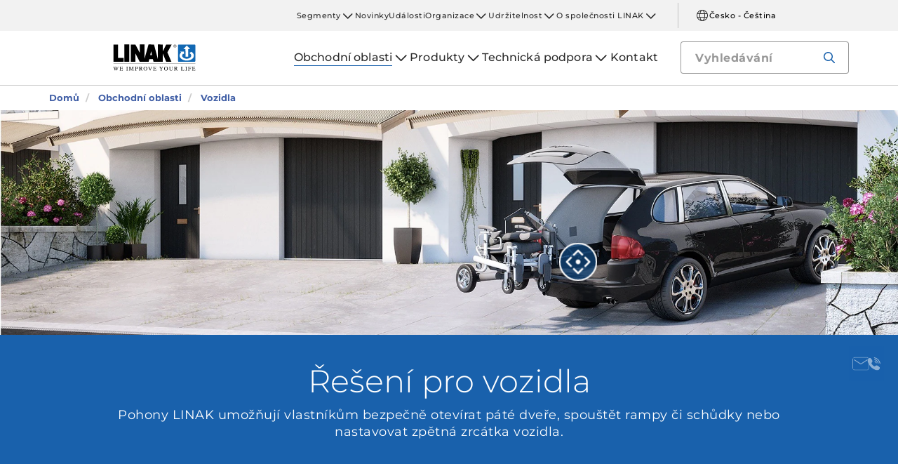

--- FILE ---
content_type: text/html; charset=utf-8
request_url: https://www.linak.cz/obchodn%C3%AD-oblasti/vozidla/
body_size: 17248
content:


<!DOCTYPE html PUBLIC "-//W3C//DTD XHTML 1.0 Transitional//EN" "http://www.w3.org/TR/xhtml1/DTD/xhtml1-transitional.dtd">
<html lang="cs" xml:lang="cs" xmlns="http://www.w3.org/1999/xhtml">
<head>

	

	
<script>
	dataLayer = [{
		'linakSegment': '{CC3415A4-C031-4EE0-B8C1-00ACEC1251AE}',
		'globalPath': '/business-areas/vehicles/'
	}];
	var linakSegment = '{CC3415A4-C031-4EE0-B8C1-00ACEC1251AE}';
	var globalPath = '/business-areas/vehicles/';
</script>

	<!-- Google Tag Manager -->
	<script>
	(function (w, d, s, l, i) {
			w[l] = w[l] || []; w[l].push({
				'gtm.start':
					new Date().getTime(), event: 'gtm.js'
			}); var f = d.getElementsByTagName(s)[0],
				j = d.createElement(s), dl = l != 'dataLayer' ? '&l=' + l : ''; j.async = true; j.src =
					'https://www.googletagmanager.com/gtm.js?id=' + i + dl; f.parentNode.insertBefore(j, f);
		})(window, document, 'script', 'dataLayer', 'GTM-NXZWWHL');</script>
	<!-- End Google Tag Manager -->
		<script>
			function CookiebotCallback_OnAccept() {
				if (Cookiebot.changed) document.location.reload();
			}
		</script>
		<script>
			function CookiebotCallback_OnDecline() {
				if (Cookiebot.changed) document.location.reload();
			}
		</script>

	<meta charset="utf-8" />
	<meta http-equiv="x-ua-compatible" content="ie=edge" />

		<link rel="canonical" href="https://www.linak.cz/obchodn%C3%AD-oblasti/vozidla/" />
   



<meta name="robots" content="INDEX, FOLLOW" />

	<title>Automatizace funkcí ve vozidlech s využitím elektrických pohonů IC</title>

		<meta name="description" content="Lineární pohony LINAK zabezpečují spolehlivý pohyb pátých dveří, ramp, schůdků nebo zpětných zrcátek mnoha typů vozidel. Technologie IC umožňuje úplné dálkové ovládání ze sedadla řidiče.">



	<meta name="viewport" content="width=device-width,initial-scale=1, maximum-scale=1, user-scalable=no" />
	<meta name="format-detection" content="telephone=no" />
	<meta name="viewport" content="width=device-width, user-scalable=no" />

	<meta http-equiv="imagetoolbar" content="false" />
	<meta name="SKYPE_TOOLBAR" content="SKYPE_TOOLBAR_PARSER_COMPATIBLE" />

	<meta name="apple-mobile-web-app-capable" content="yes" />
	<meta name="apple-mobile-web-app-status-bar-style" content="black-translucent" />
	<meta name="msapplication-tap-highlight" content="no" />

	

	<script defer="defer" src="https://cdn.linak.com/dist/scripts/vendor.min.js?v=20260120182317"></script>
	<script defer="defer" src="https://cdn.linak.com/dist/scripts/master.min.js?v=20260120182317"></script>

		<script defer="defer" src="https://cdn.linak.com/dist/scripts/i18n/angular-locale_cs-cz.js"></script>

	<link rel="stylesheet" href="https://cdn.linak.com/dist/css/master.min.css?v=20260120182317" />

	<!-- Place favicon.ico in the root directory -->
	<link rel="apple-touch-icon-precomposed" sizes="57x57" href="/dist/images/apple-touch-icon-57x57.png" />
	<link rel="apple-touch-icon-precomposed" sizes="114x114" href="/dist/images/apple-touch-icon-114x114.png" />
	<link rel="apple-touch-icon-precomposed" sizes="72x72" href="/dist/images/apple-touch-icon-72x72.png" />
	<link rel="apple-touch-icon-precomposed" sizes="144x144" href="/dist/images/apple-touch-icon-144x144.png" />
	<link rel="apple-touch-icon-precomposed" sizes="60x60" href="/dist/images/apple-touch-icon-60x60.png" />
	<link rel="apple-touch-icon-precomposed" sizes="120x120" href="/dist/images/apple-touch-icon-120x120.png" />
	<link rel="apple-touch-icon-precomposed" sizes="76x76" href="/dist/images/apple-touch-icon-76x76.png" />
	<link rel="apple-touch-icon-precomposed" sizes="152x152" href="/dist/images/apple-touch-icon-152x152.png" />
	<link rel="icon" type="image/png" href="/dist/images/favicon-196x196.png" sizes="196x196" />
	<link rel="icon" type="image/png" href="/dist/images/favicon-96x96.png" sizes="96x96" />
	<link rel="icon" type="image/png" href="/dist/images/favicon-32x32.png" sizes="32x32" />
	<link rel="icon" type="image/png" href="/dist/images/favicon-16x16.png" sizes="16x16" />
	<link rel="icon" type="image/png" href="/dist/images/favicon-128.png" sizes="128x128" />
	<meta name="application-name" content="/dist/images/&nbsp;" />
	<meta name="msapplication-TileColor" content="/dist/images/#FFFFFF" />
	<meta name="msapplication-TileImage" content="/dist/images/mstile-144x144.png" />
	<meta name="msapplication-square70x70logo" content="/dist/images/mstile-70x70.png" />
	<meta name="msapplication-square150x150logo" content="/dist/images/mstile-150x150.png" />
	<meta name="msapplication-wide310x150logo" content="/dist/images/mstile-310x150.png" />
	<meta name="msapplication-square310x310logo" content="/dist/images/mstile-310x310.png" />



	<!--[if lt IE 9]>
		<script src="https://oss.maxcdn.com/html5shiv/3.7.2/html5shiv.min.js"></script>
		<script src="https://oss.maxcdn.com/respond/1.4.2/respond.min.js"></script>
	<![endif]-->

	


<!-- Test -->

	
	
	<script>
	var linakDictionaries = {
		readmore: {
			readmorebutton: "Více informací",
			readlessbutton: "Méně informací"
		},
		cookiebot: {
			button: "Chcete-li sledovat naše videa, přijměte marketingové soubory cookie",
			acceptpreferencescookies: "Please accept preferences cookies to view this content"
		},
		language: {
			currentlanguage: "cs"
		}
	};
</script>

</head>
<body id="page-top" data-spy="scroll" data-target="#section-navigation" data-offset="90"  >
<!-- Google Tag Manager (noscript) -->
	<noscript>
		<iframe src="https://www.googletagmanager.com/ns.html?id=GTM-NXZWWHL"
				height="0" width="0" style="display:none;visibility:hidden"></iframe>
	</noscript>
	<!-- End Google Tag Manager (noscript) -->

			<div class="overlay-blur">
				<a class="cfloat" title="Kontaktujte n&#225;s zde" href="https://www.linak.cz/kontakt/" id="contactFloat">
		<img src="https://cdn.linak.com/dist/images/envelope-phone.png" alt="Kontaktujte n&#225;s zde" width="96" height="96"/>
	</a>
<!-- DESKTOP -->
<section class="quicklinks">
	<div class="container">
		<div class="row">
			<div class="col-sm-12">
				
			</div>
		</div>
	</div>
</section>


<header class="header" id="header">
	<div class="container">
		<div class="row">
			<div class="col-sm-12 bottom-bar">
				<figure class="logo" id="logo">
					<a href="/">
						<img src="https://cdn.linak.com/dist/images/linak_logo.svg" alt="Logo LINAK se sloganem „We Improve Your Life“" title="Logo LINAK – zlepšujeme život pomoc&#237; elektrick&#253;ch line&#225;rn&#237;ch pohonů"  width="300" height="111">
					</a>
				</figure>

				<div class="navigation-container search-bar">
					<!-- Desktop Menu -->
					<nav id="desktop-menu" role="navigation">
					</nav>
						<button type="button" class="search-trigger" id="search-trigger">
							<svg class="icon">
								<use xmlns:xlink="http://www.w3.org/1999/xlink" xlink:href="/dist/icons/icons.svg#search"></use>
							</svg>
						</button>
					<!-- Menu Trigger -->
					<button type="button" class="menu-trigger" id="menu-trigger">
						<svg class="icon">
							<use xmlns:xlink="http://www.w3.org/1999/xlink" xlink:href="/dist/icons/icons.svg#bars"></use>
						</svg>
					</button>
				</div>
			</div>
		</div>
	</div>
</header>
	<div class="search-field">
<form action="/api/linak/Header/Search" autocomplete="new-password" method="post">			<span class="input-container">
				<input autocomplete="new-password" class="form-control-input search-tracking" id="search_auto_complete" name="SearchString" placeholder="Vyhledávání" type="text" value="" />
				<button>
					<svg class="icon">
						<use xmlns:xlink="http://www.w3.org/1999/xlink" xlink:href="/dist/icons/icons.svg#search-light"></use>
					</svg>
				</button>
				<div class="triangle"></div>
				<span class="result-list"></span>
				<span class="no-result-list">
					<div class="col-sm-12">
						<div class="inner">
							<span class="no-result-list-text" data-original="Vaše vyhledávání &#34;{0}&#34; nepřineslo žádné výsledky – zkuste dotaz přeformulovat">

							</span>
						</div>
					</div>
				</span>
			</span>
</form>	</div>

			

<script type="application/ld+json">
{
  "@context": "https://schema.org",
  "@type": "BreadcrumbList",
  "itemListElement": [{
		 "@type": "ListItem",
		 "position": 1,
		 "item": {
		 "@id": "https://www.linak.cz/",
		 "name": "Domů"
		 }
			 },{
		 "@type": "ListItem",
		 "position": 2,
		 "item": {
		 "@id": "https://www.linak.cz/obchodn&#237;-oblasti/",
		 "name": "Obchodní oblasti"
		 }
			 },{
		 "@type": "ListItem",
		 "position": 3,
		 "item": {
		 "@id": "https://www.linak.cz/obchodn&#237;-oblasti/vozidla/",
		 "name": "Vozidla"
		 }
	}]
}
</script>
<section class="breadcrumbs">
	<div class="container">
		<div class="row">

			<div class="breadcrumb" id="breadcrumb-short">

				<li class=' inpath'>
					<a href="/">
						<span>Domů</span>
					</a>
				</li>
				<li onclick="ShowBreadcrumbs()">
					<a href="#">
						<span>...</span>
					</a>
				</li>
				<li class='active  ' >
					<a href="#"  onclick="ShowBreadcrumbs()">
						<span class="lastItem">Vozidla</span>
					</a>
				</li>
			</div>


			<div class="breadcrumb" id="breadcrumb-long">

						<li class=' inpath'>
							<a href="/">
								<span>Domů</span>
							</a>
						</li>
						<li class=' inpath'>
							<a href="/obchodn&#237;-oblasti/">
								<span>Obchodní oblasti</span>
							</a>
						</li>
						<li onclick="ShowBreadcrumbs()" class='active '>
							<a href="#">
								<span class="lastItem">Vozidla</span>
							</a>
						</li>

			</div>
		</div>
	</div>
</section>

<script type="text/javascript">
	var itemCount = 3;
	var windowWidth = window.innerWidth || document.documentElement.clientWidth;
	var breadcrumbLong = document.getElementById("breadcrumb-long");
	var breadcrumbShort = document.getElementById("breadcrumb-short");

	
	// Showing a shothed version of the breadcrumb list on mobile:
	if (windowWidth < 768) {
				
		var truncateElements = document.getElementsByClassName("lastItem");
		var text = truncateElements[0].innerText;
		var truncatedText;
		
		// Truncate text of the last item if the length exceeds 19 characters
		if (text.length > 19) {
				
			truncatedText = text.substring(0, 16) + '...';

			//Short Breadcrumb list
			truncateElements[0].innerText = truncatedText;
			//Long Breadcrumb list
			truncateElements[1].innerText = truncatedText;
						
		}

		//if breadcrumb list counts 4 items or more the shorted breadcrumblist is shown.
		if (itemCount >= 4) {
			
			breadcrumbLong.style.display = "none";
			breadcrumbShort.style.display = "block";

		} else {
			
			breadcrumbShort.style.display = "none";
			breadcrumbLong.style.display = "block";
			
		}
		
	} else {
		
		breadcrumbShort.style.display = "none";
		breadcrumbLong.style.display = "block";
	}

	//Showing the full breadcrumb list on click:
	function ShowBreadcrumbs() {

		//Removing truncation from the last item in the long breadcrumb list
		truncateElements[1].innerText = text;

		breadcrumbShort.style.display = "none";
		breadcrumbLong.style.display = "block";
	}

</script>
<section class="page-hero">

	<img class="page-hero-image" src="https://cdn.linak.com/-/media/images/business-areas/hero/vehicles-business-area-page-hero.jpg?bc=white&amp;as=1&amp;h=500&amp;iar=0&amp;w=2000&amp;rev=2d5256d0-e427-43ea-b82d-c4090de8ebe5&amp;quality=75&amp;hash=9E9FCF080AAAE6C273716D2A58291FB7" width="2000" height="500" alt="Vozidla" />
	
	<div id="js-hotspots" class="content-hotspots hide-mobile">
		<div class="hotspots">
				<span class="dot-container" style="top: 66%; left: 64%;">
					<span class="dot"
					      data-image="https://cdn.linak.com/-/media/images/applications/main/vehicles-for-disabled-application.jpg?bc=white&amp;as=1&amp;h=80&amp;iar=0&amp;w=80&amp;rev=f4cafaca-2507-4956-89ce-1a9fa36b232b&amp;quality=75&amp;hash=C291FAB0353D19B4B5F90C3EB45D8E48"
					      data-imagealt="Voz&#237;ky pro hendikepovan&#233; osoby"
					      data-name="Vozidla pro invalidy"
					      data-type="Řešen&#237; pro vozidla"
					      data-link="/obchodn&#237;-oblasti/vozidla/vozidla-pro-invalidy/"
					      data-linkname="Zobrazit aplikaci"
					      data-hotspotcategorylink
					      data-hotspotcategorylinkname>
						<svg>
							<use xmlns:xlink="http://www.w3.org/1999/xlink" xlink:href="/dist/icons/icons.svg#hotspot"></use>
						</svg>
					</span>
				</span>
		</div>
	</div>
</section>

<div class="page-hero-content page-hero-content-desktop values">
	<div class="container">
		<div class="row">
			<div class="col-sm-10 col-sm-offset-1">
				<h1 class="page-hero-header">
					Řešen&#237; pro vozidla
				</h1>
				<p class="page-hero-description">
					Pohony LINAK umožňují vlastníkům bezpečně otevírat páté dveře, spouštět rampy či schůdky nebo nastavovat zpětná zrcátka vozidla.
				</p>
			</div>
		</div>
	</div>
</div>

<div class="hotspots-on-mobile hide-desktop">
	<ul>
			<li>
				<a href="/obchodn&#237;-oblasti/vozidla/vozidla-pro-invalidy/"> Vozidla pro invalidy</a>
			</li>
	</ul>
</div>
<article class="content-block section-padding">
    <div class="container">
        <div class="row">
            <div class="columns">
	            <div class="content">
<h2>Řešení pohonů pro vozidla</h2>
<p>Registrujeme globální nárůst zájmu o vyšší automatizaci bezpečnostních a výkon vylepšujících funkcí vozidel. V důsledku stárnutí populace se například očekává nárůst poptávky po <a href="/obchodní-oblasti/vozidla/vozidla-pro-invalidy/">vozidlech pro hendikepované osoby</a>. <a href="/produkty/lineární-pohony/">Pohony LINAK</a> pomohou výrobcům OEM v těchto nesnadných tržních podmínkách uspět nabídkou několika atraktivních výhod:</p>
<ul>
    <li>Využijete silné a spolehlivé pohony s testovanou odolností</li>
    <li>Kompaktní a bezúdržbová řešení snadno namontujete</li>
    <li>Nabídnete inteligentní a udržitelné systémy za nižší cenu&nbsp;</li>
</ul>
<p>Flexibilita, udržitelnost a cena patří všude ve světě mezi hlavní parametry konkurenceschopnosti. Elektrické servopohony musí být dostatečně flexibilní, aby mohly být využity v každém vozidle – i ve špičkových autech pro hendikepované osoby. Zároveň je nezbytné zanechat minimální uhlíkovou stoupu a cenu udržet na minimu. Pohony LINAK pomohou vlastníkům vozidel otevírat dálkovým ovládáním páté dveře nebo spouštět nájezdovou rampu pro invalidní vozík.</p>
<p><strong>Testováno pro práci ve velmi náročných podmínkách</strong><br> Servopohony zajišťující pohyb jsou podobně jako samotná vozidla vystaveny veškerým možným povětrnostním podmínkám. Proto výrobky LINAK procházejí jít důkladnými sériemi testů odolnosti, aby dokázaly neúnavně pracovat pod žhavým letním sluncem, v krutých mrazech i prudkém dešti.</p>
<p><strong>Bezúdržbová řešení se snadnou instalací</strong><br> Elektrické systémy pohonů samozřejmě nepotřebují žádné hadice, čerpadla ani kompresory. Potřebujete jen napájecí a datový kabel k propojení s kontrolboxem. Proto se mnohem snáze instalují a eliminuji veškerá slabá místa vyžadující obvykle častou údržbu specialistů.</p>
<p><strong>Inteligentní udržitelnost se snadnou integrací</strong><br> Elektrické pohony LINAK jsou inteligentní a nabízejí zpětnou vazbu pro téměř libovolný řídicí systém. Řidiči je tak mohou snadno monitorovat a dálkově ovládat. Pohony využívají nízké napětí a jejich spotřeba energie v pohotovostním režimu je prakticky nulová. V porovnání s jinými systémy jsou tak mnohem ekologičtější a práce s nimi je bezpečná.</p>	            </div>

            </div>
        </div>
    </div>
</article>
<section class="use-examples-carousel swush-effect section-padding">
	<div class="container">
		<div class="row">
			<p class="application-carousel-header">Související aplikace </p>
		</div>
		<div class="owl-carousel">
				<div class="item">
					<a href="/obchodn&#237;-oblasti/vozidla/vozidla-pro-invalidy/">
						<figure>
								<img src="https://cdn.linak.com/-/media/images/applications/main/vehicles-for-disabled-application.jpg?bc=white&amp;as=1&amp;h=360&amp;iar=0&amp;w=360&amp;rev=f4cafaca-2507-4956-89ce-1a9fa36b232b&amp;quality=75&amp;hash=E2E3CD11661ACCCE5727439F92C5761A" alt="Voz&#237;ky pro hendikepovan&#233; osoby" width="360" height="360"/>
							<span class="description"><span>Vozidla pro invalidy</span></span>
						</figure>
					</a>
				</div>
		</div>
	</div>
</section><section class="product-carousel section-padding">
	<div class="container">


	
		<div class="row">
					<p class="product-carousel-header">Související produkty</p>
		</div>
			<div class="owl-carousel">

				<div class="item">
					<a href="/produkty/line&#225;rn&#237;-pohony/la12/">
						<div class="product">
							<figure>
								
								<img alt="LA12" src="https://cdn.linak.com/-/media/images/products/la12/linear-actuator-la12-gallery.jpg?rev=576243f5-68c1-4939-a871-1ec13786092d?bc=White&amp;as=1&amp;h=300&amp;iar=0&amp;w=300&amp;quality=75&amp;hash=F0F7D8D2150166F9F7BFB57EFB88DB2C" width="300" height="300"/>
							</figure>
							<div class="product-text">
								<span class="category">line&#225;rn&#237; pohony</span>
								<p class="product-name">LA12</p>
								<ul class="description">
										<li>Max. zat&#237;žen&#237;: 750 N</li>
																			<li>Max. rychlost: 40 mm/s</li>
																			<li>IPX6</li>
								</ul>
							</div>
						</div>
					</a>
				</div>
				<div class="item">
					<a href="/produkty/line&#225;rn&#237;-pohony/la14/">
						<div class="product">
							<figure>
								
								<img alt="LA14" src="https://cdn.linak.com/-/media/images/products/la14/linear-actuator-la14.jpg?rev=074101a8-a64c-40b8-9de1-40ce32f559bd?bc=White&amp;as=1&amp;h=300&amp;iar=0&amp;w=300&amp;quality=75&amp;hash=A6C803A9C02A08BF63C878E578ED38D7" width="300" height="300"/>
							</figure>
							<div class="product-text">
								<span class="category">line&#225;rn&#237; pohony</span>
								<p class="product-name">LA14</p>
								<ul class="description">
										<li>Max. zat&#237;žen&#237;: 750 N</li>
																			<li>Max. rychlost: 45 mm/s</li>
																			<li>D&#233;lka zdvihu: 19–130 mm</li>
								</ul>
							</div>
						</div>
					</a>
				</div>
				<div class="item">
					<a href="/produkty/line&#225;rn&#237;-pohony/la23/">
						<div class="product">
							<figure>
								
								<img alt="LA23" src="https://cdn.linak.com/-/media/images/products/la23/linear-actuator-la23-gallery.jpg?rev=f5b3e35d-eeff-41b5-91e2-09ef1459fdf4?bc=White&amp;as=1&amp;h=300&amp;iar=0&amp;w=300&amp;quality=75&amp;hash=BF4948B194F7EBC6AE19906ED0554B9F" width="300" height="300"/>
							</figure>
							<div class="product-text">
								<span class="category">line&#225;rn&#237; pohony</span>
								<p class="product-name">LA23</p>
								<ul class="description">
										<li>Max. zat&#237;žen&#237;: 2500 N v tlaku</li>
																			<li>Max. rychlost: 22,0 mm/s</li>
																			<li>IPX6 Washable DURA™</li>
								</ul>
							</div>
						</div>
					</a>
				</div>
				<div class="item">
					<a href="/produkty/line&#225;rn&#237;-pohony/la25/">
						<div class="product">
							<figure>
								
								<img alt="LA25" src="https://cdn.linak.com/-/media/images/products/la25/linear-actuator-la25.png?rev=37276d58-3572-478e-9353-eb8f5765d05e?bc=White&amp;as=1&amp;h=300&amp;iar=0&amp;w=300&amp;quality=75&amp;hash=2AA2AE3E3733DAF32C1FB1DDE5B06603" width="300" height="300"/>
							</figure>
							<div class="product-text">
								<span class="category">line&#225;rn&#237; pohony</span>
								<p class="product-name">LA25</p>
								<ul class="description">
										<li>Max. zat&#237;žen&#237;: 2500 N</li>
																			<li>Max. rychlost: 25 mm/s</li>
																			<li>D&#233;lka zdvihu: 20–600 mm</li>
								</ul>
							</div>
						</div>
					</a>
				</div>
				<div class="item">
					<a href="/produkty/line&#225;rn&#237;-pohony/la35/">
						<div class="product">
							<figure>
								
								<img alt="LA35" src="https://cdn.linak.com/-/media/images/products/la35/linear-actuator-la35-gallery.png?rev=e4441498-1b50-4158-b236-950f247552b5?bc=White&amp;as=1&amp;h=300&amp;iar=0&amp;w=300&amp;quality=75&amp;hash=4B73DC74070EB1C06649E810F700E208" width="300" height="300"/>
							</figure>
							<div class="product-text">
								<span class="category">line&#225;rn&#237; pohony</span>
								<p class="product-name">LA35</p>
								<ul class="description">
										<li>Max. zat&#237;žen&#237;: 6000 N v tlačn&#253;ch aplikac&#237;ch</li>
																			<li>Max. rychlost: 19,5 mm/s</li>
																			<li>D&#233;lka zdvihu: 600 mm</li>
								</ul>
							</div>
						</div>
					</a>
				</div>
				<div class="item">
					<a href="/produkty/line&#225;rn&#237;-pohony/la36/">
						<div class="product">
							<figure>
								
								<img alt="LA36" src="https://cdn.linak.com/-/media/images/products/la36/linear-actuator-la36.jpg?rev=85e594df-e7c1-4a7d-a00f-f1a6e9aa8316?bc=White&amp;as=1&amp;h=300&amp;iar=0&amp;w=300&amp;quality=75&amp;hash=348EF8D33BC7CE068179033F593DCD54" width="300" height="300"/>
							</figure>
							<div class="product-text">
								<span class="category">line&#225;rn&#237; pohony</span>
								<p class="product-name">LA36</p>
								<ul class="description">
										<li>Max. zat&#237;žen&#237;: 6800 N</li>
																			<li>Max. rychlost: 160 mm/s</li>
																			<li>D&#233;lka zdvihu: 100–1200 mm</li>
								</ul>
							</div>
						</div>
					</a>
				</div>
				<div class="item">
					<a href="/produkty/line&#225;rn&#237;-pohony/la28/">
						<div class="product">
							<figure>
								
								<img alt="LA28" src="https://cdn.linak.com/-/media/images/products/la28/linear-actuator-la28-gallery.png?rev=650f2151-cda3-4b16-afad-9f40d9b9c3e8?bc=White&amp;as=1&amp;h=300&amp;iar=0&amp;w=300&amp;quality=75&amp;hash=965E61A6411F72C86B4DD668BBA4E255" width="300" height="300"/>
							</figure>
							<div class="product-text">
								<span class="category">line&#225;rn&#237; pohony</span>
								<p class="product-name">LA28</p>
								<ul class="description">
										<li>Max. zat&#237;žen&#237;: 3500 N</li>
																			<li>Max. rychlost: 46,0 mm/s</li>
																			<li>IPX6</li>
								</ul>
							</div>
						</div>
					</a>
				</div>
				<div class="item">
					<a href="/produkty/line&#225;rn&#237;-pohony/la30/">
						<div class="product">
							<figure>
								
								<img alt="LA30" src="https://cdn.linak.com/-/media/images/products/la30/linear-actuator-la30-gallery.jpg?rev=ae0b8e4d-376f-4775-9ed0-b2db1477d8cc?bc=White&amp;as=1&amp;h=300&amp;iar=0&amp;w=300&amp;quality=75&amp;hash=A6F199F8D668991AFAC7890EAE1C8F92" width="300" height="300"/>
							</figure>
							<div class="product-text">
								<span class="category">line&#225;rn&#237; pohony</span>
								<p class="product-name">LA30</p>
								<ul class="description">
										<li>Max. zat&#237;žen&#237;: 6000 N</li>
																			<li>Max. rychlost: 65 mm/s</li>
																			<li>IPX6</li>
								</ul>
							</div>
						</div>
					</a>
				</div>
			</div>
		</div>
	</section>

<section class="masonry masonry-related section-padding">
<form action="/api/linak/MasonryRelated/Post" data-ajax="true" data-ajax-begin="Linak.MasonryAll.OnBegin" data-ajax-complete="Linak.MasonryAll.OnComplete" data-ajax-failure="Linak.MasonryAll.OnFailure" data-ajax-loading="#masonry-control-loading" data-ajax-method="POST" data-ajax-success="Linak.MasonryAll.OnSuccess" method="post"><input id="PageSize" name="PageSize" type="hidden" value="10" /><input id="CurrentIdAsString" name="CurrentIdAsString" type="hidden" value="{8C68E723-DA65-4613-89B3-FB0B23826F15}" /><input id="TemplateName" name="TemplateName" type="hidden" value="Business Area" />		<div class="container">
			<div class="row">
				<h4 class="col-sm-12 masonry-header">
					Novinky a články
				</h4>
			</div>

			<div class="row masonry-list-related" id="masonry-list-items" style="height: 400px;">
				
			</div>

			<div class="masonry-control">
				<input type="submit" id="masonry-submit-button" class="btn loadmore" value="Nač&#237;st v&#237;ce" />
				<div class="masonry-control spinner" id="masonry-control-loading">
					<i class="icon">
						<svg class="">
							<use xmlns:xlink="http://www.w3.org/1999/xlink" xlink:href="/dist/icons/icons.svg#loading"></use>
						</svg>
					</i>
				</div>
			</div>
		</div>
</form></section><section class="tabs tabs-section rmm section-padding">
	<div class="container">
		<div class="row">
			<div class="tabs-inner col-xs-12">
				<div class="tabs-desktop">
						<div id="tabSection">
							<ul class="nav nav-tabs nav-justified" id="tabs" role="tablist">
								<li role="presentation" data-tab="1">
									<a href="" aria-controls="video" role="tab" data-toggle="tab">Video</a>
								</li>
								<li role="presentation" data-tab="2">
									<a href="" aria-controls="pdf" role="tab" data-toggle="tab">Dokumenty</a>
								</li>
							</ul>
						</div>
					<div class="tab-content">

						<div role="tabpanel" class="tab-pane video" data-content="1" id="video">
<div class="more-videos">

			<div class="video-item">
				<a href="" data-thevideo="https://player.vimeo.com/video/182980240" data-toggle="modal" data-target="#videoModal" class="open-video-trigger not-active">
					<figure>
							<img src="https://cdn.linak.com/-/media/images/youtube-video-thumbnails/unbreakable.jpg?bc=white&amp;as=1&amp;h=273&amp;iar=0&amp;w=480&amp;rev=22fa52af-41c0-442a-a338-f4da7fcd06e2&amp;quality=75&amp;hash=DA06CFB787BAD9E308E51376DA07975B" height="480" width="273" alt="Nerozbitn&#233;" />
						<img class="video-icon" src="/dist/images/play-icon.png" alt="play-icon" height="62" width="62"/>
					</figure>
				</a>
				<p>
					Nerozbitn&#233;
				</p>
			</div>
			<div class="video-item">
				<a href="" data-thevideo="https://player.vimeo.com/video/170940761" data-toggle="modal" data-target="#videoModal" class="open-video-trigger not-active">
					<figure>
							<img src="https://cdn.linak.com/-/media/images/youtube-video-thumbnails/how-to-get-plug-and-play-movement-for-your-industrial-application.jpg?bc=white&amp;as=1&amp;h=273&amp;iar=0&amp;w=480&amp;rev=f678cd50-8019-4719-b569-48635704889c&amp;quality=75&amp;hash=077E419DD10A7362FD60AA1417C88918" height="480" width="273" alt="Jak z&#237;skat pohyb s technologi&#237; Plug &amp; Play™ pro vaše průmyslov&#233; aplikace" />
						<img class="video-icon" src="/dist/images/play-icon.png" alt="play-icon" height="62" width="62"/>
					</figure>
				</a>
				<p>
					Jak z&#237;skat pohyb s technologi&#237; Plug &amp; Play™ pro vaše průmyslov&#233; aplikace
				</p>
			</div>
	
</div>
<div class="cookieconsent-optout-marketing">
	<a class="btn" href="#" onclick="javascript:Linak.video.openCookieconsent();">Chcete-li sledovat naše videa, přijměte marketingov&#233; soubory cookie</a>
</div>
						</div>
													<div role="tabpanel" class="tab-pane datasheet  brochure-tab" data-content="2" id="pdf">
									<h3 class="tab-content-header">Soubory</h3>
									<div class="brochures-items">
										<div class="col-xs-12 brochures-item">
											<div class="tab-content-litterature">
												<div class="col-xs-4 img-container" style="min-height: 150px">
													<figure class="image">
															<a href="https://ipaper.ipapercms.dk/Linak/ENGLISH/BROCHURE/TECHLINEFocusonVehiclesandMobilityBrochureEng/" Target="_blank">
																<img src="https://ipaper.ipapercms.dk/Linak/ENGLISH/BROCHURE/TECHLINEFocusonVehiclesandMobilityBrochureEng//Image.ashx?ImageType=Normal" alt="Zaostřeno na vozidla a dopravu" width="100" height="141"/>
															</a>
													</figure>
												</div>
												<div class="col-xs-8 text-container">
													<h5 style="margin-bottom: 12.5px;">
														Zaostřeno na vozidla a dopravu
													</h5>
													<div class="content">
														<p class="hide-mobile">
															Společnost LINAK poskytuje širokou škálu nízkonapěťových pohonů pro všechny druhy pohybu v automobilovém vybavení pro zdravotně postižené osoby. Více informací o pozadí dokonalého partnerství se společností LINAK pro tyto aplikace získáte v této brožuře.
														</p>
													</div>
													<ul class="links">
														<li>
															<a target="_blank" href="https://ipaper.ipapercms.dk/Linak/ENGLISH/BROCHURE/TECHLINEFocusonVehiclesandMobilityBrochureEng/">Online magaz&#237;n</a>
														</li>
														<li>
																<a target="_blank" href="https://cdn.linak.com/-/media/files/brochure-source/en/techline-focus-on-vehicles-and-mobility-brochure-eng.pdf">PDF</a>
														</li>
													</ul>
												</div>
											</div>
										</div>
										<div class="col-xs-12 brochures-item">
											<div class="tab-content-litterature">
												<div class="col-xs-4 img-container" style="min-height: 150px">
													<figure class="image">
															<a href="https://ipaper.ipapercms.dk/Linak/CZECH/BROCHURE/techline-produktovy-katalog-web-czpdf/" Target="_blank">
																<img src="https://ipaper.ipapercms.dk/Linak/CZECH/BROCHURE/techline-produktovy-katalog-web-czpdf//Image.ashx?ImageType=Normal" alt="TECHLINE Produktov&amp;#253; katalog" width="100" height="141"/>
															</a>
													</figure>
												</div>
												<div class="col-xs-8 text-container">
													<h5 style="margin-bottom: 12.5px;">
														TECHLINE Produktov&#253; katalog
													</h5>
													<div class="content">
														<p class="hide-mobile">
															Objevte širokou škálu odolných a výkonných produktů TECHLINE. Zkonstruovány s důrazem na výdrž a odolnost, zvládání náročných úkolů a práci v nepříznivém prostředí.
														</p>
													</div>
													<ul class="links">
														<li>
															<a target="_blank" href="https://ipaper.ipapercms.dk/Linak/CZECH/BROCHURE/techline-produktovy-katalog-web-czpdf/">Online magaz&#237;n</a>
														</li>
														<li>
																<a target="_blank" href="https://cdn.linak.com/-/media/files/brochure-source/cz/techline-produktovy-katalog-web-cz.pdf">PDF</a>
														</li>
													</ul>
												</div>
											</div>
										</div>
										<div class="col-xs-12 brochures-item">
											<div class="tab-content-litterature">
												<div class="col-xs-4 img-container" style="min-height: 150px">
													<figure class="image">
															<a href="https://ipaper.ipapercms.dk/Linak/ENGLISH/BROCHURE/LINAKTestBrochureEng/" Target="_blank">
																<img src="https://ipaper.ipapercms.dk/Linak/ENGLISH/BROCHURE/LINAKTestBrochureEng//Image.ashx?ImageType=Normal" alt="Brožura o testov&amp;#225;n&amp;#237; ve společnosti LINAK" width="100" height="141"/>
															</a>
													</figure>
												</div>
												<div class="col-xs-8 text-container">
													<h5 style="margin-bottom: 12.5px;">
														Brožura o testov&#225;n&#237; ve společnosti LINAK
													</h5>
													<div class="content">
														<p class="hide-mobile">
															Každá součást pohonu je podrobena komplexnímu souboru testů ve zkušebním centru LINAK. Více se dozvíte v této části.
														</p>
													</div>
													<ul class="links">
														<li>
															<a target="_blank" href="https://ipaper.ipapercms.dk/Linak/ENGLISH/BROCHURE/LINAKTestBrochureEng/">Online magaz&#237;n</a>
														</li>
														<li>
																<a target="_blank" href="https://cdn.linak.com/-/media/files/brochure-source/en/linak-test-brochure-eng.pdf">PDF</a>
														</li>
													</ul>
												</div>
											</div>
										</div>
									</div>
							</div>
					</div>
				</div>
			</div>
		</div>
	</div>
</section>
<section class="usp section-padding">
	<div class="container">
        <div class="row">
	        <p class="headline">N&#225;š př&#237;slib klientům</p>
            <div class="usp-list">
				<a href="/o-společnosti-linak/kvalita/">
					<div class="usp-item">
						<div class="inner">
							<div class="svg-holder">
								<img src="https://cdn.linak.com/-/media/images/usp-icons/value-quality.svg?bc=white&amp;as=1&amp;h=80&amp;iar=0&amp;w=80&amp;quality=75&amp;hash=3AA82F5FD48E6D5F66B845BEDA0923A2" width="80" height="80" alt="" />
							</div>
							<div class="usp-description">
								Vyrobeno předn&#237;mi odborn&#237;ky v oboru, využ&#237;vaj&#237;c&#237;mi nejmodernějš&#237; technologie a zdokonalen&#233; v&#253;robn&#237; metody, můžete oček&#225;vat stejnou kvalitu po cel&#233;m světě.
							</div>
						</div>
					</div>
				</a>
				<a href="/o-společnosti-linak/inovace/">
					<div class="usp-item">
						<div class="inner">
							<div class="svg-holder">
								<img src="https://cdn.linak.com/-/media/images/usp-icons/value-innovation.svg?bc=white&amp;as=1&amp;h=80&amp;iar=0&amp;w=80&amp;quality=75&amp;hash=B548C0C21F4CEC3C55A2091921E97161" width="80" height="80" alt="" />
							</div>
							<div class="usp-description">
								Inovace jsou naš&#237;m středobodem. Přeb&#237;r&#225;me otěže a m&#225;me odvahu sv&#233; pl&#225;ny uskutečnit a přev&#233;st je do řešen&#237; z&#237;třka.
							</div>
						</div>
					</div>
				</a>
				<a href="/o-společnosti-linak/odpovědnost/">
					<div class="usp-item">
						<div class="inner">
							<div class="svg-holder">
								<img src="https://cdn.linak.com/-/media/images/usp-icons/value-responsibility.svg?bc=white&amp;as=1&amp;h=80&amp;iar=0&amp;w=80&amp;quality=75&amp;hash=6A0CA4C08F94158F15E9476827BF1CD3" width="80" height="80" alt="" />
							</div>
							<div class="usp-description">
								Jsme zodpovědn&#237; v tom, co děl&#225;me - vůči z&#225;kazn&#237;kům, zaměstnancům a životn&#237;mu prostřed&#237;. Vytv&#225;řen&#237; důvěry je přirozenou souč&#225;st&#237; toho, kdo jsme.
							</div>
						</div>
					</div>
				</a>
				<a href="/o-společnosti-linak/lok&#225;ln&#237;-i-glob&#225;ln&#237;/">
					<div class="usp-item">
						<div class="inner">
							<div class="svg-holder">
								<img src="https://cdn.linak.com/-/media/images/usp-icons/value-local--global.svg?bc=white&amp;as=1&amp;h=80&amp;iar=0&amp;w=80&amp;quality=75&amp;hash=DFACBD0C18AD6DA78E7D1E0E740AE542" width="80" height="80" alt="" />
							</div>
							<div class="usp-description">
								Od glob&#225;ln&#237; př&#237;tomnosti po m&#237;stn&#237; porozuměn&#237;. Věř&#237;me v celosvětovou podporu, bl&#237;zkost našim z&#225;kazn&#237;kům, porozuměn&#237; vašemu trhu, kultuře a jazyku.
							</div>
						</div>
					</div>
				</a>
            </div>
        </div>
	</div>
</section>
				<section class="action-cards section-padding">
		<div class="container">
			<div class="row">
									<div class="col-sm-6  col-md-5 col-md-offset-1 ">
						<div class="contact-widget">
							<p class="action-card-title">Máte dotaz?</p>
							<p>– N&#225;š t&#253;m je připraven pomoci v&#225;m s technick&#253;mi informacemi, zah&#225;jen&#237;m projektu atd.</p>
							<a href="/kontakt/" class="btn btn-tertiary">Kontaktujte n&#225;s</a>
						</div>
					</div>
									<div class="col-sm-6  col-md-5 ">
						<div class="social-media">
							<p class="action-card-title">LINAK socials</p>
							<p>Zůstaňte v kontaktu s komunitou LINAK</p>
							<ul class="social-media-list">
									<li>
										<a href="https://www.facebook.com/LINAK/" target="_blank">
												<svg class="icon">
													<use xmlns:xlink="http://www.w3.org/1999/xlink" xlink:href="/dist/icons/icons.svg#facebook"></use>
												</svg>
										</a>
									</li>
									<li>
										<a href="https://www.instagram.com/linakworld/" target="_blank">
												<svg class="icon">
													<use xmlns:xlink="http://www.w3.org/1999/xlink" xlink:href="/dist/icons/icons.svg#instagram"></use>
												</svg>
										</a>
									</li>
									<li>
										<a href="https://www.linkedin.com/company/linak-c-s/about/" target="_blank">
												<svg class="icon">
													<use xmlns:xlink="http://www.w3.org/1999/xlink" xlink:href="/dist/icons/icons.svg#linkedin"></use>
												</svg>
										</a>
									</li>
									<li>
										<a href="https://www.youtube.com/Linak" target="_blank">
												<svg class="icon">
													<use xmlns:xlink="http://www.w3.org/1999/xlink" xlink:href="/dist/icons/icons.svg#youtube"></use>
												</svg>
										</a>
									</li>
															</ul>
						</div>
					</div>
			</div>
		</div>
	</section>

		</div>
<div class="overlay"></div>

<!-- Phablet Menu -->
<nav id="phablet-menu">
	<div class="menu-header">
		<button type="button" id="close" class="active">
			<svg xmlns="http://www.w3.org/2000/svg" width="16" height="16" fill="currentColor" class="bi bi-x" viewBox="0 0 16 16"><path d="M4.646 4.646a.5.5 0 0 1 .708 0L8 7.293l2.646-2.647a.5.5 0 0 1 .708.708L8.707 8l2.647 2.646a.5.5 0 0 1-.708.708L8 8.707l-2.646 2.647a.5.5 0 0 1-.708-.708L7.293 8 4.646 5.354a.5.5 0 0 1 0-.708z" /></svg>
		</button>
	</div>
	<div id="main-nav">
		

<div class="menu-container">

	<ul id="navigation-list" class="desktop-navigation mega-menu">

			<li class="desktop-navigation-item  inpath has-child taphover">
				<a class="desktop-navigation-link" href="/obchodn&#237;-oblasti/">
					<span>Obchodn&#237; oblasti</span>
				</a>
				<div class="chevron">
					<svg class="hide-mobile">
						<use xmlns:xlink="http://www.w3.org/1999/xlink" xlink:href="/dist/icons/icons.svg#chevron-down"></use>
					</svg>
				</div>
				<button class="subnav-trigger mega-sub-menu-button">
					<svg>
						<use xmlns:xlink="http://www.w3.org/1999/xlink" xlink:href="/dist/icons/icons.svg#chevron-down"></use>
					</svg>
				</button>

						<div class="mega-sub-menu">
							<ul class="mega-sub-menu-list main-business-areas">
									<li class="mega-sub-menu-item"><a class="mega-sub-menu-link" data-englishtext="industry-farming-and-marine" href="/obchodn&#237;-oblasti/#/main-business-area:industry-farming-and-marine">Průmysl, zemědělstv&#237; a n&#225;mořn&#237; doprava</a></li>
									<li class="mega-sub-menu-item"><a class="mega-sub-menu-link" data-englishtext="healthcare" href="/obchodn&#237;-oblasti/#/main-business-area:healthcare">Zdravotnictv&#237;</a></li>
									<li class="mega-sub-menu-item"><a class="mega-sub-menu-link" data-englishtext="desks" href="/obchodn&#237;-oblasti/#/main-business-area:desks">Stoly</a></li>
									<li class="mega-sub-menu-item"><a class="mega-sub-menu-link" data-englishtext="comfort-furniture" href="/obchodn&#237;-oblasti/#/main-business-area:comfort-furniture">Komfortn&#237; n&#225;bytek</a></li>
							</ul>
						</div>
			</li>
			<li class="desktop-navigation-item   has-child taphover">
				<a class="desktop-navigation-link" href="/produkty/">
					<span>Produkty</span>
				</a>
				<div class="chevron">
					<svg class="hide-mobile">
						<use xmlns:xlink="http://www.w3.org/1999/xlink" xlink:href="/dist/icons/icons.svg#chevron-down"></use>
					</svg>
				</div>
				<button class="subnav-trigger mega-sub-menu-button">
					<svg>
						<use xmlns:xlink="http://www.w3.org/1999/xlink" xlink:href="/dist/icons/icons.svg#chevron-down"></use>
					</svg>
				</button>

					<div class="mega-sub-menu">

						<ul class="mega-sub-menu-list">

									<li class="mega-sub-menu-item 
	                                ">
										<a class="mega-sub-menu-link" href="/produkty/line&#225;rn&#237;-pohony/">Line&#225;rn&#237; pohony</a>
									</li>
									<li class="mega-sub-menu-item 
	                                ">
										<a class="mega-sub-menu-link" href="/produkty/zvedac&#237;-sloupky/">Zvedac&#237; sloupky</a>
									</li>
									<li class="mega-sub-menu-item 
	                                ">
										<a class="mega-sub-menu-link" href="/produkty/du&#225;ln&#237;-motory/">Du&#225;ln&#237; motory</a>
									</li>
									<li class="mega-sub-menu-item 
	                                ">
										<a class="mega-sub-menu-link" href="/produkty/kontrolboxy/">Kontrolboxy</a>
									</li>
									<li class="mega-sub-menu-item 
	                                ">
										<a class="mega-sub-menu-link" href="/produkty/ovladače/">Ovladače</a>
									</li>
									<li class="mega-sub-menu-item 
	                                ">
										<a class="mega-sub-menu-link" href="/produkty/př&#237;slušenstv&#237;/">Př&#237;slušenstv&#237;</a>
									</li>
									<li class="mega-sub-menu-item 
	                                ">
										<a class="mega-sub-menu-link" href="/produkty/digit&#225;ln&#237;-řešen&#237;/">Digit&#225;ln&#237; řešen&#237;</a>
									</li>
									<li class="mega-sub-menu-item 
	                                ">
										<a class="mega-sub-menu-link" href="/produkty/v&#253;škově-staviteln&#233;-podnože/">V&#253;škově staviteln&#233; podnože</a>
									</li>

						</ul>
							<ul class="mega-sub-menu-list mega-sub-menu-list-extra">
									<li class="hide-mobile"><a class="btn btn-outlined" href="/produkty/v&#253;běr-pohonu-pro-průmysl/">V&#253;běr pohonu pro průmysl</a></li>
									<li class="hide-desktop mega-sub-menu-item 
	                                ">
										<a class="mega-sub-menu-link" href="/produkty/v&#253;běr-pohonu-pro-průmysl/">V&#253;běr pohonu pro průmysl</a>
									</li>
									<li class="hide-mobile"><a class="btn btn-outlined" href="/produkty/technick&#233;-listy/">Technick&#233; listy</a></li>
									<li class="hide-desktop mega-sub-menu-item 
	                                ">
										<a class="mega-sub-menu-link" href="/produkty/technick&#233;-listy/">Technick&#233; listy</a>
									</li>
							</ul>

					</div>
			</li>
			<li class="desktop-navigation-item   has-child taphover">
				<a class="desktop-navigation-link" href="/technick&#225;-podpora/">
					<span>Technick&#225; podpora</span>
				</a>
				<div class="chevron">
					<svg class="hide-mobile">
						<use xmlns:xlink="http://www.w3.org/1999/xlink" xlink:href="/dist/icons/icons.svg#chevron-down"></use>
					</svg>
				</div>
				<button class="subnav-trigger mega-sub-menu-button">
					<svg>
						<use xmlns:xlink="http://www.w3.org/1999/xlink" xlink:href="/dist/icons/icons.svg#chevron-down"></use>
					</svg>
				</button>

					<div class="mega-sub-menu">

						<ul class="mega-sub-menu-list">

								<li class="mega-sub-menu-item 
	                                ">
									<a class="mega-sub-menu-link" href="/technick&#225;-podpora/technick&#233;-dotazy/">Technick&#233; dotazy</a>
								</li>
								<li class="mega-sub-menu-item 
	                                ">
									<a class="mega-sub-menu-link" href="/technick&#225;-podpora/n&#225;hradn&#237;-d&#237;ly-a-technick&#225;-podpora/">N&#225;hradn&#237; d&#237;ly a technick&#225; podpora</a>
								</li>
						</ul>
					</div>
			</li>
			<li class="desktop-navigation-item   ">
				<a class="desktop-navigation-link" href="/kontakt/">
					<span>Kontakt</span>
				</a>
				<div class="chevron">
					<svg class="hide-mobile">
						<use xmlns:xlink="http://www.w3.org/1999/xlink" xlink:href="/dist/icons/icons.svg#chevron-down"></use>
					</svg>
				</div>
				<button class="subnav-trigger mega-sub-menu-button">
					<svg>
						<use xmlns:xlink="http://www.w3.org/1999/xlink" xlink:href="/dist/icons/icons.svg#chevron-down"></use>
					</svg>
				</button>

					<div class="mega-sub-menu">

						<ul class="mega-sub-menu-list">

						</ul>
					</div>
			</li>

	</ul>
</div>
	</div>

	<!-- Quick Links -->
	<!-- Quick Links -->
<nav id="nav-quicklinks" class="nav-quicklinks" role="navigation">
	<div id="navigation-list">
		
		<ul class="quicklinks-mobile">

					<li class="has-child ">
						<a href="/segmenty/" class="nav-link">
							Segmenty
						</a>
						<button class="subnav-trigger mega-sub-menu-button">
							<svg>
								<use xmlns:xlink="http://www.w3.org/1999/xlink" xlink:href="/dist/icons/icons.svg#chevron-down"></use>
							</svg>
						</button>
						<div class="mega-sub-menu">
							<ul class="sub-nav">
									<li class="has-child">
										<a href="/segmenty/medline-careline/" class="nav-link">MEDLINE &amp; CARELINE</a>
											<button class="subnav-trigger">
												<svg>
													<use xmlns:xlink="http://www.w3.org/1999/xlink" xlink:href="/dist/icons/icons.svg#arrow"></use>
												</svg>
											</button>
											<div class="menu-sub-nav">
												<div class="menu-sub-nav-header">
													<button class="subnav-trigger">
														<svg xmlns="http://www.w3.org/2000/svg" width="16" height="16" fill="currentColor" class="bi bi-arrow-left-short" viewBox="0 0 16 16"><path fill-rule="evenodd" d="M12 8a.5.5 0 0 1-.5.5H5.707l2.147 2.146a.5.5 0 0 1-.708.708l-3-3a.5.5 0 0 1 0-.708l3-3a.5.5 0 1 1 .708.708L5.707 7.5H11.5a.5.5 0 0 1 .5.5z" /></svg>
														<span>Hlavn&#237; nab&#237;dka</span>
													</button>
													<button type="button" id="close">
														<svg xmlns="http://www.w3.org/2000/svg" width="16" height="16" fill="currentColor" class="bi bi-x" viewBox="0 0 16 16"><path d="M4.646 4.646a.5.5 0 0 1 .708 0L8 7.293l2.646-2.647a.5.5 0 0 1 .708.708L8.707 8l2.647 2.646a.5.5 0 0 1-.708.708L8 8.707l-2.646 2.647a.5.5 0 0 1-.708-.708L7.293 8 4.646 5.354a.5.5 0 0 1 0-.708z" /></svg>
													</button>
												</div>
												<p class="mobile-nav-header">MEDLINE &amp; CARELINE</p>
												<ul class="sub-sub-nav">
														<li>
															<a href="/segmenty/medline-careline/reference/" class="nav-link">Reference</a>
														</li>
														<li>
															<a href="/segmenty/medline-careline/trendy-a-technologie/" class="nav-link">Trendy a technologie</a>
														</li>
														<li>
															<a href="/segmenty/medline-careline/lift-solutions/" class="nav-link">LIFT solutions</a>
														</li>
														<li>
															<a href="/segmenty/medline-careline/oneconnect/" class="nav-link">OneConnect™</a>
														</li>
														<li>
															<a href="/segmenty/medline-careline/lci/" class="nav-link">LCi</a>
														</li>
														<li>
															<a href="/segmenty/medline-careline/weassistcom/" class="nav-link">WeAssist™.com</a>
														</li>
												</ul>
											</div>
									</li>
									<li class="has-child">
										<a href="/segmenty/deskline/" class="nav-link">DESKLINE</a>
											<button class="subnav-trigger">
												<svg>
													<use xmlns:xlink="http://www.w3.org/1999/xlink" xlink:href="/dist/icons/icons.svg#arrow"></use>
												</svg>
											</button>
											<div class="menu-sub-nav">
												<div class="menu-sub-nav-header">
													<button class="subnav-trigger">
														<svg xmlns="http://www.w3.org/2000/svg" width="16" height="16" fill="currentColor" class="bi bi-arrow-left-short" viewBox="0 0 16 16"><path fill-rule="evenodd" d="M12 8a.5.5 0 0 1-.5.5H5.707l2.147 2.146a.5.5 0 0 1-.708.708l-3-3a.5.5 0 0 1 0-.708l3-3a.5.5 0 1 1 .708.708L5.707 7.5H11.5a.5.5 0 0 1 .5.5z" /></svg>
														<span>Hlavn&#237; nab&#237;dka</span>
													</button>
													<button type="button" id="close">
														<svg xmlns="http://www.w3.org/2000/svg" width="16" height="16" fill="currentColor" class="bi bi-x" viewBox="0 0 16 16"><path d="M4.646 4.646a.5.5 0 0 1 .708 0L8 7.293l2.646-2.647a.5.5 0 0 1 .708.708L8.707 8l2.647 2.646a.5.5 0 0 1-.708.708L8 8.707l-2.646 2.647a.5.5 0 0 1-.708-.708L7.293 8 4.646 5.354a.5.5 0 0 1 0-.708z" /></svg>
													</button>
												</div>
												<p class="mobile-nav-header">DESKLINE</p>
												<ul class="sub-sub-nav">
														<li>
															<a href="/segmenty/deskline/reference/" class="nav-link">Reference</a>
														</li>
														<li>
															<a href="/segmenty/deskline/syst&#233;my/" class="nav-link">Syst&#233;my</a>
														</li>
														<li>
															<a href="/segmenty/deskline/trendy-a-technologie/" class="nav-link">Trendy a technologie</a>
														</li>
														<li>
															<a href="/segmenty/deskline/start/" class="nav-link">Start</a>
														</li>
														<li>
															<a href="/segmenty/deskline/dl-plushigh-speed/" class="nav-link">DL PLUS™ High-speed</a>
														</li>
												</ul>
											</div>
									</li>
									<li class="has-child">
										<a href="/segmenty/techline/" class="nav-link">TECHLINE</a>
											<button class="subnav-trigger">
												<svg>
													<use xmlns:xlink="http://www.w3.org/1999/xlink" xlink:href="/dist/icons/icons.svg#arrow"></use>
												</svg>
											</button>
											<div class="menu-sub-nav">
												<div class="menu-sub-nav-header">
													<button class="subnav-trigger">
														<svg xmlns="http://www.w3.org/2000/svg" width="16" height="16" fill="currentColor" class="bi bi-arrow-left-short" viewBox="0 0 16 16"><path fill-rule="evenodd" d="M12 8a.5.5 0 0 1-.5.5H5.707l2.147 2.146a.5.5 0 0 1-.708.708l-3-3a.5.5 0 0 1 0-.708l3-3a.5.5 0 1 1 .708.708L5.707 7.5H11.5a.5.5 0 0 1 .5.5z" /></svg>
														<span>Hlavn&#237; nab&#237;dka</span>
													</button>
													<button type="button" id="close">
														<svg xmlns="http://www.w3.org/2000/svg" width="16" height="16" fill="currentColor" class="bi bi-x" viewBox="0 0 16 16"><path d="M4.646 4.646a.5.5 0 0 1 .708 0L8 7.293l2.646-2.647a.5.5 0 0 1 .708.708L8.707 8l2.647 2.646a.5.5 0 0 1-.708.708L8 8.707l-2.646 2.647a.5.5 0 0 1-.708-.708L7.293 8 4.646 5.354a.5.5 0 0 1 0-.708z" /></svg>
													</button>
												</div>
												<p class="mobile-nav-header">TECHLINE</p>
												<ul class="sub-sub-nav">
														<li>
															<a href="/segmenty/techline/reference/" class="nav-link">Reference</a>
														</li>
														<li>
															<a href="/segmenty/techline/actuator-academyprůmyslov&#233;-pohony/" class="nav-link">Actuator Academy™ - průmyslov&#233; pohony</a>
														</li>
														<li>
															<a href="/segmenty/techline/ic-integrated-controller/" class="nav-link">IC Integrated Controller™</a>
														</li>
														<li>
															<a href="/segmenty/techline/trendy-a-technologie/" class="nav-link">Trendy a technologie</a>
														</li>
														<li>
															<a href="/segmenty/techline/v&#253;robky-třet&#237;ch-stran/" class="nav-link">V&#253;robky třet&#237;ch stran</a>
														</li>
												</ul>
											</div>
									</li>
									<li class="has-child">
										<a href="/segmenty/homeline/" class="nav-link">HOMELINE</a>
											<button class="subnav-trigger">
												<svg>
													<use xmlns:xlink="http://www.w3.org/1999/xlink" xlink:href="/dist/icons/icons.svg#arrow"></use>
												</svg>
											</button>
											<div class="menu-sub-nav">
												<div class="menu-sub-nav-header">
													<button class="subnav-trigger">
														<svg xmlns="http://www.w3.org/2000/svg" width="16" height="16" fill="currentColor" class="bi bi-arrow-left-short" viewBox="0 0 16 16"><path fill-rule="evenodd" d="M12 8a.5.5 0 0 1-.5.5H5.707l2.147 2.146a.5.5 0 0 1-.708.708l-3-3a.5.5 0 0 1 0-.708l3-3a.5.5 0 1 1 .708.708L5.707 7.5H11.5a.5.5 0 0 1 .5.5z" /></svg>
														<span>Hlavn&#237; nab&#237;dka</span>
													</button>
													<button type="button" id="close">
														<svg xmlns="http://www.w3.org/2000/svg" width="16" height="16" fill="currentColor" class="bi bi-x" viewBox="0 0 16 16"><path d="M4.646 4.646a.5.5 0 0 1 .708 0L8 7.293l2.646-2.647a.5.5 0 0 1 .708.708L8.707 8l2.647 2.646a.5.5 0 0 1-.708.708L8 8.707l-2.646 2.647a.5.5 0 0 1-.708-.708L7.293 8 4.646 5.354a.5.5 0 0 1 0-.708z" /></svg>
													</button>
												</div>
												<p class="mobile-nav-header">HOMELINE</p>
												<ul class="sub-sub-nav">
														<li>
															<a href="/segmenty/homeline/syst&#233;my/" class="nav-link">Syst&#233;my</a>
														</li>
														<li>
															<a href="/segmenty/homeline/trendy-a-technologie/" class="nav-link">Trendy a technologie</a>
														</li>
														<li>
															<a href="/segmenty/homeline/vytvořeno-podle-vašich-př&#225;n&#237;/" class="nav-link">Vytvořeno podle vašich př&#225;n&#237;</a>
														</li>
														<li>
															<a href="/segmenty/homeline/přizpůsoben&#233;-ovladače/" class="nav-link">Přizpůsoben&#233; ovladače</a>
														</li>
												</ul>
											</div>
									</li>
							</ul>
						</div>
					</li>
					<li>
						<a href="/novinky/" class="nav-link">Novinky</a>
					</li>
					<li>
						<a href="/ud&#225;losti/" class="nav-link">Ud&#225;losti</a>
					</li>
					<li class="has-child ">
						<a href="/organizace/" class="nav-link">
							Organizace
						</a>
						<button class="subnav-trigger mega-sub-menu-button">
							<svg>
								<use xmlns:xlink="http://www.w3.org/1999/xlink" xlink:href="/dist/icons/icons.svg#chevron-down"></use>
							</svg>
						</button>
						<div class="mega-sub-menu">
							<ul class="sub-nav">
									<li class="">
										<a href="/organizace/veden&#237;-společnosti-linak/" class="nav-link">Veden&#237; společnosti LINAK</a>
									</li>
									<li class="">
										<a href="/organizace/hr-it-management/" class="nav-link">HR &amp; IT management</a>
									</li>
									<li class="">
										<a href="/organizace/linak-international/" class="nav-link">LINAK International</a>
									</li>
									<li class="">
										<a href="/organizace/centr&#225;la-a-v&#253;robn&#237;-z&#225;vody/" class="nav-link">Centr&#225;la a v&#253;robn&#237; z&#225;vody</a>
									</li>
									<li class="">
										<a href="/organizace/pobočky-a-distributoři/" class="nav-link">Pobočky a distributoři</a>
									</li>
									<li class="has-child">
										<a href="/organizace/dodavatelsk&#233;-informace/" class="nav-link">Dodavatelsk&#233; informace</a>
											<button class="subnav-trigger">
												<svg>
													<use xmlns:xlink="http://www.w3.org/1999/xlink" xlink:href="/dist/icons/icons.svg#arrow"></use>
												</svg>
											</button>
											<div class="menu-sub-nav">
												<div class="menu-sub-nav-header">
													<button class="subnav-trigger">
														<svg xmlns="http://www.w3.org/2000/svg" width="16" height="16" fill="currentColor" class="bi bi-arrow-left-short" viewBox="0 0 16 16"><path fill-rule="evenodd" d="M12 8a.5.5 0 0 1-.5.5H5.707l2.147 2.146a.5.5 0 0 1-.708.708l-3-3a.5.5 0 0 1 0-.708l3-3a.5.5 0 1 1 .708.708L5.707 7.5H11.5a.5.5 0 0 1 .5.5z" /></svg>
														<span>Hlavn&#237; nab&#237;dka</span>
													</button>
													<button type="button" id="close">
														<svg xmlns="http://www.w3.org/2000/svg" width="16" height="16" fill="currentColor" class="bi bi-x" viewBox="0 0 16 16"><path d="M4.646 4.646a.5.5 0 0 1 .708 0L8 7.293l2.646-2.647a.5.5 0 0 1 .708.708L8.707 8l2.647 2.646a.5.5 0 0 1-.708.708L8 8.707l-2.646 2.647a.5.5 0 0 1-.708-.708L7.293 8 4.646 5.354a.5.5 0 0 1 0-.708z" /></svg>
													</button>
												</div>
												<p class="mobile-nav-header">Dodavatelsk&#233; informace</p>
												<ul class="sub-sub-nav">
														<li>
															<a href="/organizace/dodavatelsk&#233;-informace/oček&#225;v&#225;n&#237;-kvalitativn&#237;ch-hodnot/" class="nav-link">Oček&#225;v&#225;n&#237; kvalitativn&#237;ch hodnot</a>
														</li>
														<li>
															<a href="/udržitelnost/kodex-chov&#225;n&#237;/" class="nav-link">Kodex chov&#225;n&#237;</a>
														</li>
														<li>
															<a href="/organizace/dodavatelsk&#233;-informace/produktov&#233;-certifik&#225;ty-a-prohl&#225;šen&#237;/" class="nav-link">Produktov&#233; certifik&#225;ty a prohl&#225;šen&#237;</a>
														</li>
												</ul>
											</div>
									</li>
							</ul>
						</div>
					</li>
					<li class="has-child ">
						<a href="/udržitelnost/" class="nav-link">
							Udržitelnost
						</a>
						<button class="subnav-trigger mega-sub-menu-button">
							<svg>
								<use xmlns:xlink="http://www.w3.org/1999/xlink" xlink:href="/dist/icons/icons.svg#chevron-down"></use>
							</svg>
						</button>
						<div class="mega-sub-menu">
							<ul class="sub-nav">
									<li class="">
										<a href="/udržitelnost/životn&#237;-prostřed&#237;/" class="nav-link">Životn&#237; prostřed&#237;</a>
									</li>
									<li class="">
										<a href="/udržitelnost/soci&#225;ln&#237;-kategorie/" class="nav-link">Soci&#225;ln&#237; kategorie</a>
									</li>
									<li class="">
										<a href="/udržitelnost/spr&#225;vn&#237;-kategorie/" class="nav-link">Spr&#225;vn&#237; kategorie</a>
									</li>
									<li class="">
										<a href="/udržitelnost/zpr&#225;va-esg/" class="nav-link">Zpr&#225;va ESG</a>
									</li>
									<li class="">
										<a href="/udržitelnost/prohl&#225;šen&#237;/" class="nav-link">Prohl&#225;šen&#237;</a>
									</li>
									<li class="">
										<a href="/udržitelnost/certifikace/" class="nav-link">Certifikace</a>
									</li>
							</ul>
						</div>
					</li>
					<li class="has-child ">
						<a href="/o-společnosti-linak/" class="nav-link">
							O společnosti LINAK
						</a>
						<button class="subnav-trigger mega-sub-menu-button">
							<svg>
								<use xmlns:xlink="http://www.w3.org/1999/xlink" xlink:href="/dist/icons/icons.svg#chevron-down"></use>
							</svg>
						</button>
						<div class="mega-sub-menu">
							<ul class="sub-nav">
									<li class="">
										<a href="/o-společnosti-linak/we-improve-your-life/" class="nav-link">We Improve Your Life</a>
									</li>
									<li class="">
										<a href="/o-společnosti-linak/kvalita/" class="nav-link">Kvalita</a>
									</li>
									<li class="">
										<a href="/o-společnosti-linak/inovace/" class="nav-link">Inovace</a>
									</li>
									<li class="">
										<a href="/o-společnosti-linak/odpovědnost/" class="nav-link">Odpovědnost</a>
									</li>
									<li class="">
										<a href="/o-společnosti-linak/lok&#225;ln&#237;-i-glob&#225;ln&#237;/" class="nav-link">Lok&#225;ln&#237; i glob&#225;ln&#237;</a>
									</li>
									<li class="">
										<a href="/o-společnosti-linak/posl&#225;n&#237;-a-vize/" class="nav-link">Posl&#225;n&#237; a vize</a>
									</li>
									<li class="">
										<a href="/o-společnosti-linak/historie/" class="nav-link">Historie</a>
									</li>
							</ul>
						</div>
					</li>
		</ul>
		<ul class="quicklinks-desktop">
					<li class="taphover dropdown  ">
						<a href="/segmenty/" class="quick-menu-dropdown">
							<span class="link-span" property="name">Segmenty</span>
						</a>
						
						<div class="chevron">
							<svg>
								<use xmlns:xlink="http://www.w3.org/1999/xlink" xlink:href="/dist/icons/icons.svg#chevron-down"></use>
							</svg>
						</div>
						<ul class="dropdown-menu">
								<li class="taphover dropdown  ">
									<a href="/segmenty/medline-careline/">
										<span class="link-span" property="name">MEDLINE &amp; CARELINE</span>
										<span class="caret"></span>
									</a>
										<ul class="dropdown-menu">
												<li class="">
													<a href="/segmenty/medline-careline/reference/" class="nav-link">
														<span>Reference</span>
													</a>
												</li>
												<li class="">
													<a href="/segmenty/medline-careline/trendy-a-technologie/" class="nav-link">
														<span>Trendy a technologie</span>
													</a>
												</li>
												<li class="">
													<a href="/segmenty/medline-careline/lift-solutions/" class="nav-link">
														<span>LIFT solutions</span>
													</a>
												</li>
												<li class="">
													<a href="/segmenty/medline-careline/oneconnect/" class="nav-link">
														<span>OneConnect™</span>
													</a>
												</li>
												<li class="">
													<a href="/segmenty/medline-careline/lci/" class="nav-link">
														<span>LCi</span>
													</a>
												</li>
												<li class="">
													<a href="/segmenty/medline-careline/weassistcom/" class="nav-link">
														<span>WeAssist™.com</span>
													</a>
												</li>
										</ul>
								</li>
								<li class="taphover dropdown  ">
									<a href="/segmenty/deskline/">
										<span class="link-span" property="name">DESKLINE</span>
										<span class="caret"></span>
									</a>
										<ul class="dropdown-menu">
												<li class="">
													<a href="/segmenty/deskline/reference/" class="nav-link">
														<span>Reference</span>
													</a>
												</li>
												<li class="">
													<a href="/segmenty/deskline/syst&#233;my/" class="nav-link">
														<span>Syst&#233;my</span>
													</a>
												</li>
												<li class="">
													<a href="/segmenty/deskline/trendy-a-technologie/" class="nav-link">
														<span>Trendy a technologie</span>
													</a>
												</li>
												<li class="">
													<a href="/segmenty/deskline/start/" class="nav-link">
														<span>Start</span>
													</a>
												</li>
												<li class="">
													<a href="/segmenty/deskline/dl-plushigh-speed/" class="nav-link">
														<span>DL PLUS™ High-speed</span>
													</a>
												</li>
										</ul>
								</li>
								<li class="taphover dropdown  ">
									<a href="/segmenty/techline/">
										<span class="link-span" property="name">TECHLINE</span>
										<span class="caret"></span>
									</a>
										<ul class="dropdown-menu">
												<li class="">
													<a href="/segmenty/techline/reference/" class="nav-link">
														<span>Reference</span>
													</a>
												</li>
												<li class="">
													<a href="/segmenty/techline/actuator-academyprůmyslov&#233;-pohony/" class="nav-link">
														<span>Actuator Academy™ - průmyslov&#233; pohony</span>
													</a>
												</li>
												<li class="">
													<a href="/segmenty/techline/ic-integrated-controller/" class="nav-link">
														<span>IC Integrated Controller™</span>
													</a>
												</li>
												<li class="">
													<a href="/segmenty/techline/trendy-a-technologie/" class="nav-link">
														<span>Trendy a technologie</span>
													</a>
												</li>
												<li class="">
													<a href="/segmenty/techline/v&#253;robky-třet&#237;ch-stran/" class="nav-link">
														<span>V&#253;robky třet&#237;ch stran</span>
													</a>
												</li>
										</ul>
								</li>
								<li class="taphover dropdown  ">
									<a href="/segmenty/homeline/">
										<span class="link-span" property="name">HOMELINE</span>
										<span class="caret"></span>
									</a>
										<ul class="dropdown-menu">
												<li class="">
													<a href="/segmenty/homeline/syst&#233;my/" class="nav-link">
														<span>Syst&#233;my</span>
													</a>
												</li>
												<li class="">
													<a href="/segmenty/homeline/trendy-a-technologie/" class="nav-link">
														<span>Trendy a technologie</span>
													</a>
												</li>
												<li class="">
													<a href="/segmenty/homeline/vytvořeno-podle-vašich-př&#225;n&#237;/" class="nav-link">
														<span>Vytvořeno podle vašich př&#225;n&#237;</span>
													</a>
												</li>
												<li class="">
													<a href="/segmenty/homeline/přizpůsoben&#233;-ovladače/" class="nav-link">
														<span>Přizpůsoben&#233; ovladače</span>
													</a>
												</li>
										</ul>
								</li>
						</ul>
					</li>
					<li class=" ">
						<a href="/novinky/" class="nav-link">Novinky</a>
					</li>
					<li class=" ">
						<a href="/ud&#225;losti/" class="nav-link">Ud&#225;losti</a>
					</li>
					<li class="taphover dropdown  ">
						<a href="/organizace/" class="quick-menu-dropdown">
							<span class="link-span" property="name">Organizace</span>
						</a>
						
						<div class="chevron">
							<svg>
								<use xmlns:xlink="http://www.w3.org/1999/xlink" xlink:href="/dist/icons/icons.svg#chevron-down"></use>
							</svg>
						</div>
						<ul class="dropdown-menu">
								<li class="taphover   ">
									<a href="/organizace/veden&#237;-společnosti-linak/">
										<span class="link-span" property="name">Veden&#237; společnosti LINAK</span>
										<span class="caret"></span>
									</a>
										<ul class="dropdown-menu">
										</ul>
								</li>
								<li class="taphover   ">
									<a href="/organizace/hr-it-management/">
										<span class="link-span" property="name">HR &amp; IT management</span>
										<span class="caret"></span>
									</a>
										<ul class="dropdown-menu">
										</ul>
								</li>
								<li class="taphover   ">
									<a href="/organizace/linak-international/">
										<span class="link-span" property="name">LINAK International</span>
										<span class="caret"></span>
									</a>
										<ul class="dropdown-menu">
										</ul>
								</li>
								<li class="taphover   ">
									<a href="/organizace/centr&#225;la-a-v&#253;robn&#237;-z&#225;vody/">
										<span class="link-span" property="name">Centr&#225;la a v&#253;robn&#237; z&#225;vody</span>
										<span class="caret"></span>
									</a>
										<ul class="dropdown-menu">
										</ul>
								</li>
								<li class="taphover   ">
									<a href="/organizace/pobočky-a-distributoři/">
										<span class="link-span" property="name">Pobočky a distributoři</span>
										<span class="caret"></span>
									</a>
										<ul class="dropdown-menu">
										</ul>
								</li>
								<li class="taphover dropdown  ">
									<a href="/organizace/dodavatelsk&#233;-informace/">
										<span class="link-span" property="name">Dodavatelsk&#233; informace</span>
										<span class="caret"></span>
									</a>
										<ul class="dropdown-menu">
												<li class="">
													<a href="/organizace/dodavatelsk&#233;-informace/oček&#225;v&#225;n&#237;-kvalitativn&#237;ch-hodnot/" class="nav-link">
														<span>Oček&#225;v&#225;n&#237; kvalitativn&#237;ch hodnot</span>
													</a>
												</li>
												<li class="">
													<a href="/udržitelnost/kodex-chov&#225;n&#237;/" class="nav-link">
														<span>Kodex chov&#225;n&#237;</span>
													</a>
												</li>
												<li class="">
													<a href="/organizace/dodavatelsk&#233;-informace/produktov&#233;-certifik&#225;ty-a-prohl&#225;šen&#237;/" class="nav-link">
														<span>Produktov&#233; certifik&#225;ty a prohl&#225;šen&#237;</span>
													</a>
												</li>
										</ul>
								</li>
						</ul>
					</li>
					<li class="taphover dropdown  ">
						<a href="/udržitelnost/" class="quick-menu-dropdown">
							<span class="link-span" property="name">Udržitelnost</span>
						</a>
						
						<div class="chevron">
							<svg>
								<use xmlns:xlink="http://www.w3.org/1999/xlink" xlink:href="/dist/icons/icons.svg#chevron-down"></use>
							</svg>
						</div>
						<ul class="dropdown-menu">
								<li class="taphover   ">
									<a href="/udržitelnost/životn&#237;-prostřed&#237;/">
										<span class="link-span" property="name">Životn&#237; prostřed&#237;</span>
										<span class="caret"></span>
									</a>
										<ul class="dropdown-menu">
										</ul>
								</li>
								<li class="taphover   ">
									<a href="/udržitelnost/soci&#225;ln&#237;-kategorie/">
										<span class="link-span" property="name">Soci&#225;ln&#237; kategorie</span>
										<span class="caret"></span>
									</a>
								</li>
								<li class="taphover   ">
									<a href="/udržitelnost/spr&#225;vn&#237;-kategorie/">
										<span class="link-span" property="name">Spr&#225;vn&#237; kategorie</span>
										<span class="caret"></span>
									</a>
										<ul class="dropdown-menu">
										</ul>
								</li>
								<li class="taphover   ">
									<a href="/udržitelnost/zpr&#225;va-esg/">
										<span class="link-span" property="name">Zpr&#225;va ESG</span>
										<span class="caret"></span>
									</a>
										<ul class="dropdown-menu">
										</ul>
								</li>
								<li class="taphover   ">
									<a href="/udržitelnost/prohl&#225;šen&#237;/">
										<span class="link-span" property="name">Prohl&#225;šen&#237;</span>
										<span class="caret"></span>
									</a>
										<ul class="dropdown-menu">
										</ul>
								</li>
								<li class="taphover   ">
									<a href="/udržitelnost/certifikace/">
										<span class="link-span" property="name">Certifikace</span>
										<span class="caret"></span>
									</a>
										<ul class="dropdown-menu">
										</ul>
								</li>
						</ul>
					</li>
					<li class="taphover dropdown  ">
						<a href="/o-společnosti-linak/" class="quick-menu-dropdown">
							<span class="link-span" property="name">O společnosti LINAK</span>
						</a>
						
						<div class="chevron">
							<svg>
								<use xmlns:xlink="http://www.w3.org/1999/xlink" xlink:href="/dist/icons/icons.svg#chevron-down"></use>
							</svg>
						</div>
						<ul class="dropdown-menu">
								<li class="taphover   ">
									<a href="/o-společnosti-linak/we-improve-your-life/">
										<span class="link-span" property="name">We Improve Your Life</span>
										<span class="caret"></span>
									</a>
								</li>
								<li class="taphover   ">
									<a href="/o-společnosti-linak/kvalita/">
										<span class="link-span" property="name">Kvalita</span>
										<span class="caret"></span>
									</a>
								</li>
								<li class="taphover   ">
									<a href="/o-společnosti-linak/inovace/">
										<span class="link-span" property="name">Inovace</span>
										<span class="caret"></span>
									</a>
								</li>
								<li class="taphover   ">
									<a href="/o-společnosti-linak/odpovědnost/">
										<span class="link-span" property="name">Odpovědnost</span>
										<span class="caret"></span>
									</a>
								</li>
								<li class="taphover   ">
									<a href="/o-společnosti-linak/lok&#225;ln&#237;-i-glob&#225;ln&#237;/">
										<span class="link-span" property="name">Lok&#225;ln&#237; i glob&#225;ln&#237;</span>
										<span class="caret"></span>
									</a>
								</li>
								<li class="taphover   ">
									<a href="/o-společnosti-linak/posl&#225;n&#237;-a-vize/">
										<span class="link-span" property="name">Posl&#225;n&#237; a vize</span>
										<span class="caret"></span>
									</a>
										<ul class="dropdown-menu">
										</ul>
								</li>
								<li class="taphover   ">
									<a href="/o-společnosti-linak/historie/">
										<span class="link-span" property="name">Historie</span>
										<span class="caret"></span>
									</a>
										<ul class="dropdown-menu">
										</ul>
								</li>
						</ul>
					</li>
		</ul>
			<li class="language-selector hide-mobile">
				<button class="dropdown-toggle" type="button" id="languageSelectorButton" data-toggle="dropdown">
					<svg>
						<use xmlns:xlink="http://www.w3.org/1999/xlink" xlink:href="/dist/icons/icons.svg#globe"></use>
					</svg>
					<div class="current-domain">
						Česko - Čeština
					</div>
				</button>
				<ul class="dropdown-menu">
					<li class="navigation-item">
						<a href="https://www.linak.com" class="navigation-link ">
							Corporate website - English
						</a>
					</li>
						<li class="navigation-item">
							<a class="navigation-link subnav-trigger">Asie a Tichomoř&#237;</a>
							<button class="subnav-trigger">
								<svg>
									<use xmlns:xlink="http://www.w3.org/1999/xlink" xlink:href="/dist/icons/icons.svg#chevron-down"></use>
								</svg>
							</button>

							<ul class="sub-menu sub-menu-asia">
										<li>
											<a href="https://www.linak.com.au" class="nav-link ">
												<span class="language-selector-domain">
													Australia – New Zealand
												</span>
												<span class="language-selector-language">
													English
												</span>
											</a>
										</li>
										<li>
											<a href="https://www.linak.in" class="nav-link ">
												<span class="language-selector-domain">
													India
												</span>
												<span class="language-selector-language">
													English
												</span>
											</a>
										</li>
										<li>
											<a href="https://www.linak.my" class="nav-link ">
												<span class="language-selector-domain">
													Malaysia
												</span>
												<span class="language-selector-language">
													Melayu
												</span>
											</a>
										</li>
										<li>
											<a href="https://www.linak.co.th" class="nav-link ">
												<span class="language-selector-domain">
													ประเทศไทย
												</span>
												<span class="language-selector-language">
													ไทย
												</span>
											</a>
										</li>
										<li>
											<a href="https://www.linak.kr" class="nav-link ">
												<span class="language-selector-domain">
													대한민국
												</span>
												<span class="language-selector-language">
													한국어
												</span>
											</a>
										</li>
										<li>
											<a href="https://www.linak.cn" class="nav-link ">
												<span class="language-selector-domain">
													中国大陆
												</span>
												<span class="language-selector-language">
													简体中文
												</span>
											</a>
										</li>
										<li>
											<a href="https://www.linak.tw" class="nav-link ">
												<span class="language-selector-domain">
													中國台灣
												</span>
												<span class="language-selector-language">
													繁體中文
												</span>
											</a>
										</li>
										<li>
											<a href="https://www.linak.jp" class="nav-link ">
												<span class="language-selector-domain">
													日本
												</span>
												<span class="language-selector-language">
													日本語
												</span>
											</a>
										</li>
							</ul>
						</li>
						<li class="navigation-item">
							<a class="navigation-link subnav-trigger">Evropa</a>
							<button class="subnav-trigger">
								<svg>
									<use xmlns:xlink="http://www.w3.org/1999/xlink" xlink:href="/dist/icons/icons.svg#chevron-down"></use>
								</svg>
							</button>

							<ul class="sub-menu sub-menu-europe">
										<li>
											<a href="https://www.linak.be" class="nav-link ">
												<span class="language-selector-domain">
													Belgi&#235;
												</span>
												<span class="language-selector-language">
													Nederlands
												</span>
											</a>
										</li>
										<li>
											<a href="https://www.fr.linak.be" class="nav-link ">
												<span class="language-selector-domain">
													Belgique
												</span>
												<span class="language-selector-language">
													Fran&#231;ais
												</span>
											</a>
										</li>
										<li>
											<a href="https://www.linak.cz" class="nav-link active">
												<span class="language-selector-domain">
													Česko
												</span>
												<span class="language-selector-language">
													Čeština
												</span>
											</a>
										</li>
										<li>
											<a href="https://www.linak.dk" class="nav-link ">
												<span class="language-selector-domain">
													Danmark
												</span>
												<span class="language-selector-language">
													Dansk
												</span>
											</a>
										</li>
										<li>
											<a href="https://www.linak.de" class="nav-link ">
												<span class="language-selector-domain">
													Deutschland
												</span>
												<span class="language-selector-language">
													Deutsch
												</span>
											</a>
										</li>
										<li>
											<a href="https://www.linak.ee" class="nav-link ">
												<span class="language-selector-domain">
													Eesti
												</span>
												<span class="language-selector-language">
													Eesti keel
												</span>
											</a>
										</li>
										<li>
											<a href="https://www.linak.es" class="nav-link ">
												<span class="language-selector-domain">
													Espa&#241;a
												</span>
												<span class="language-selector-language">
													Espa&#241;ol
												</span>
											</a>
										</li>
										<li>
											<a href="https://www.linak.fr" class="nav-link ">
												<span class="language-selector-domain">
													France
												</span>
												<span class="language-selector-language">
													Fran&#231;ais
												</span>
											</a>
										</li>
										<li>
											<a href="https://www.linak.it" class="nav-link ">
												<span class="language-selector-domain">
													Italia
												</span>
												<span class="language-selector-language">
													Italiano
												</span>
											</a>
										</li>
										<li>
											<a href="https://www.linak.lv" class="nav-link ">
												<span class="language-selector-domain">
													Latvija
												</span>
												<span class="language-selector-language">
													Latviski
												</span>
											</a>
										</li>
										<li>
											<a href="https://www.linak.lt" class="nav-link ">
												<span class="language-selector-domain">
													Lietuva
												</span>
												<span class="language-selector-language">
													Lietuvių
												</span>
											</a>
										</li>
										<li>
											<a href="https://www.linak.hu" class="nav-link ">
												<span class="language-selector-domain">
													Magyarorsz&#225;g
												</span>
												<span class="language-selector-language">
													Magyar
												</span>
											</a>
										</li>
										<li>
											<a href="https://www.linak.nl" class="nav-link ">
												<span class="language-selector-domain">
													Nederland
												</span>
												<span class="language-selector-language">
													Nederlands
												</span>
											</a>
										</li>
										<li>
											<a href="https://www.linak.no" class="nav-link ">
												<span class="language-selector-domain">
													Norge
												</span>
												<span class="language-selector-language">
													Norsk
												</span>
											</a>
										</li>
										<li>
											<a href="https://www.linak.at" class="nav-link ">
												<span class="language-selector-domain">
													&#214;sterreich
												</span>
												<span class="language-selector-language">
													Deutsch
												</span>
											</a>
										</li>
										<li>
											<a href="https://www.linak.pl" class="nav-link ">
												<span class="language-selector-domain">
													Polska
												</span>
												<span class="language-selector-language">
													Polski
												</span>
											</a>
										</li>
										<li>
											<a href="https://www.linak.ch" class="nav-link ">
												<span class="language-selector-domain">
													Schweiz
												</span>
												<span class="language-selector-language">
													Deutsch
												</span>
											</a>
										</li>
										<li>
											<a href="https://www.linak.sk" class="nav-link ">
												<span class="language-selector-domain">
													Slovensko
												</span>
												<span class="language-selector-language">
													Slovensk&#253;
												</span>
											</a>
										</li>
										<li>
											<a href="https://www.fr.linak.ch" class="nav-link ">
												<span class="language-selector-domain">
													Suisse
												</span>
												<span class="language-selector-language">
													Fran&#231;ais
												</span>
											</a>
										</li>
										<li>
											<a href="https://www.linak.fi" class="nav-link ">
												<span class="language-selector-domain">
													Suomi
												</span>
												<span class="language-selector-language">
													Suomi
												</span>
											</a>
										</li>
										<li>
											<a href="https://www.linak.se" class="nav-link ">
												<span class="language-selector-domain">
													Sverige
												</span>
												<span class="language-selector-language">
													Svenska
												</span>
											</a>
										</li>
										<li>
											<a href="https://www.it.linak.ch" class="nav-link ">
												<span class="language-selector-domain">
													Svizzera
												</span>
												<span class="language-selector-language">
													Italiano
												</span>
											</a>
										</li>
										<li>
											<a href="https://www.linak.com.tr" class="nav-link ">
												<span class="language-selector-domain">
													T&#252;rkiye
												</span>
												<span class="language-selector-language">
													T&#252;rk&#231;e
												</span>
											</a>
										</li>
										<li>
											<a href="https://www.linak.co.uk" class="nav-link ">
												<span class="language-selector-domain">
													United Kingdom
												</span>
												<span class="language-selector-language">
													English
												</span>
											</a>
										</li>
							</ul>
						</li>
						<li class="navigation-item">
							<a class="navigation-link subnav-trigger">Jižn&#237; Amerika</a>
							<button class="subnav-trigger">
								<svg>
									<use xmlns:xlink="http://www.w3.org/1999/xlink" xlink:href="/dist/icons/icons.svg#chevron-down"></use>
								</svg>
							</button>

							<ul class="sub-menu sub-menu-s-america">
										<li>
											<a href="https://www.linak-latinamerica.com" class="nav-link ">
												<span class="language-selector-domain">
													Am&#233;rica Latina y el Caribe
												</span>
												<span class="language-selector-language">
													Espa&#241;ol
												</span>
											</a>
										</li>
										<li>
											<a href="https://www.linak.com.br" class="nav-link ">
												<span class="language-selector-domain">
													Brasil
												</span>
												<span class="language-selector-language">
													Portugu&#234;s
												</span>
											</a>
										</li>
							</ul>
						</li>
						<li class="navigation-item">
							<a class="navigation-link subnav-trigger">Severn&#237; Amerika</a>
							<button class="subnav-trigger">
								<svg>
									<use xmlns:xlink="http://www.w3.org/1999/xlink" xlink:href="/dist/icons/icons.svg#chevron-down"></use>
								</svg>
							</button>

							<ul class="sub-menu sub-menu-n-america">
										<li>
											<a href="https://www.linak-us.com" class="nav-link ">
												<span class="language-selector-domain">
													USA
												</span>
												<span class="language-selector-language">
													English
												</span>
											</a>
										</li>
							</ul>
						</li>

				</ul>
			</li>
			<li class="language-selector-mobile hide-desktop">
				<button class="subnav-trigger">
					<svg>
						<use xmlns:xlink="http://www.w3.org/1999/xlink" xlink:href="/dist/icons/icons.svg#globe"></use>
					</svg>
					<div class="current-domain">
						<span class="language-selector-domain">
							Česko
						</span>
						<span class="language-selector-language">
							Čeština
						</span>
					</div>
				</button>
				<div class="menu-sub-nav">
					<div class="menu-sub-nav-header">
						<button class="subnav-trigger">
							<svg xmlns="http://www.w3.org/2000/svg" width="16" height="16" fill="currentColor" class="bi bi-arrow-left-short" viewBox="0 0 16 16"><path fill-rule="evenodd" d="M12 8a.5.5 0 0 1-.5.5H5.707l2.147 2.146a.5.5 0 0 1-.708.708l-3-3a.5.5 0 0 1 0-.708l3-3a.5.5 0 1 1 .708.708L5.707 7.5H11.5a.5.5 0 0 1 .5.5z" /></svg>
							<span>Hlavn&#237; nab&#237;dka</span>
						</button>
						<button type="button" id="close">
							<svg xmlns="http://www.w3.org/2000/svg" width="16" height="16" fill="currentColor" class="bi bi-x" viewBox="0 0 16 16"><path d="M4.646 4.646a.5.5 0 0 1 .708 0L8 7.293l2.646-2.647a.5.5 0 0 1 .708.708L8.707 8l2.647 2.646a.5.5 0 0 1-.708.708L8 8.707l-2.646 2.647a.5.5 0 0 1-.708-.708L7.293 8 4.646 5.354a.5.5 0 0 1 0-.708z" /></svg>
						</button>
					</div>
					<div class="current-domain">
						<svg>
							<use xmlns:xlink="http://www.w3.org/1999/xlink" xlink:href="/dist/icons/icons.svg#globe"></use>
						</svg>
							<span class="language-selector-current-domain">
								<span class="language-selector-domain">
									Česko
								</span>
								<span class="language-selector-language">
									Čeština
								</span>
							</span>
					</div>
						<div class="corporate-domain">
							<a href="https://www.linak.com" class="navigation-link ">
								<span class="language-selector-domain">
									Corporate website
								</span>
								<span class="language-selector-language">
									English
								</span>
							</a>
						</div>
					<ul class="continent-list">

							<li class="navigation-item">
								<a class="navigation-link subnav-trigger">Asie a Tichomoř&#237;</a>
								<button class="subnav-trigger">
									<svg>
										<use xmlns:xlink="http://www.w3.org/1999/xlink" xlink:href="/dist/icons/icons.svg#chevron-down"></use>
									</svg>
								</button>

								<ul class="sub-menu sub-menu-asia">
											<li>
												<a href="https://www.linak.com.au" class="nav-link ">
													<span class="language-selector-domain">
														Australia – New Zealand
													</span>
													<span class="language-selector-language">
														English
													</span>
												</a>
											</li>
											<li>
												<a href="https://www.linak.in" class="nav-link ">
													<span class="language-selector-domain">
														India
													</span>
													<span class="language-selector-language">
														English
													</span>
												</a>
											</li>
											<li>
												<a href="https://www.linak.my" class="nav-link ">
													<span class="language-selector-domain">
														Malaysia
													</span>
													<span class="language-selector-language">
														Melayu
													</span>
												</a>
											</li>
											<li>
												<a href="https://www.linak.co.th" class="nav-link ">
													<span class="language-selector-domain">
														ประเทศไทย
													</span>
													<span class="language-selector-language">
														ไทย
													</span>
												</a>
											</li>
											<li>
												<a href="https://www.linak.kr" class="nav-link ">
													<span class="language-selector-domain">
														대한민국
													</span>
													<span class="language-selector-language">
														한국어
													</span>
												</a>
											</li>
											<li>
												<a href="https://www.linak.cn" class="nav-link ">
													<span class="language-selector-domain">
														中国大陆
													</span>
													<span class="language-selector-language">
														简体中文
													</span>
												</a>
											</li>
											<li>
												<a href="https://www.linak.tw" class="nav-link ">
													<span class="language-selector-domain">
														中國台灣
													</span>
													<span class="language-selector-language">
														繁體中文
													</span>
												</a>
											</li>
											<li>
												<a href="https://www.linak.jp" class="nav-link ">
													<span class="language-selector-domain">
														日本
													</span>
													<span class="language-selector-language">
														日本語
													</span>
												</a>
											</li>
								</ul>
							</li>
							<li class="navigation-item">
								<a class="navigation-link subnav-trigger">Evropa</a>
								<button class="subnav-trigger">
									<svg>
										<use xmlns:xlink="http://www.w3.org/1999/xlink" xlink:href="/dist/icons/icons.svg#chevron-down"></use>
									</svg>
								</button>

								<ul class="sub-menu sub-menu-europe">
											<li>
												<a href="https://www.linak.be" class="nav-link ">
													<span class="language-selector-domain">
														Belgi&#235;
													</span>
													<span class="language-selector-language">
														Nederlands
													</span>
												</a>
											</li>
											<li>
												<a href="https://www.fr.linak.be" class="nav-link ">
													<span class="language-selector-domain">
														Belgique
													</span>
													<span class="language-selector-language">
														Fran&#231;ais
													</span>
												</a>
											</li>
											<li>
												<a href="https://www.linak.cz" class="nav-link active">
													<span class="language-selector-domain">
														Česko
													</span>
													<span class="language-selector-language">
														Čeština
													</span>
												</a>
											</li>
											<li>
												<a href="https://www.linak.dk" class="nav-link ">
													<span class="language-selector-domain">
														Danmark
													</span>
													<span class="language-selector-language">
														Dansk
													</span>
												</a>
											</li>
											<li>
												<a href="https://www.linak.de" class="nav-link ">
													<span class="language-selector-domain">
														Deutschland
													</span>
													<span class="language-selector-language">
														Deutsch
													</span>
												</a>
											</li>
											<li>
												<a href="https://www.linak.ee" class="nav-link ">
													<span class="language-selector-domain">
														Eesti
													</span>
													<span class="language-selector-language">
														Eesti keel
													</span>
												</a>
											</li>
											<li>
												<a href="https://www.linak.es" class="nav-link ">
													<span class="language-selector-domain">
														Espa&#241;a
													</span>
													<span class="language-selector-language">
														Espa&#241;ol
													</span>
												</a>
											</li>
											<li>
												<a href="https://www.linak.fr" class="nav-link ">
													<span class="language-selector-domain">
														France
													</span>
													<span class="language-selector-language">
														Fran&#231;ais
													</span>
												</a>
											</li>
											<li>
												<a href="https://www.linak.it" class="nav-link ">
													<span class="language-selector-domain">
														Italia
													</span>
													<span class="language-selector-language">
														Italiano
													</span>
												</a>
											</li>
											<li>
												<a href="https://www.linak.lv" class="nav-link ">
													<span class="language-selector-domain">
														Latvija
													</span>
													<span class="language-selector-language">
														Latviski
													</span>
												</a>
											</li>
											<li>
												<a href="https://www.linak.lt" class="nav-link ">
													<span class="language-selector-domain">
														Lietuva
													</span>
													<span class="language-selector-language">
														Lietuvių
													</span>
												</a>
											</li>
											<li>
												<a href="https://www.linak.hu" class="nav-link ">
													<span class="language-selector-domain">
														Magyarorsz&#225;g
													</span>
													<span class="language-selector-language">
														Magyar
													</span>
												</a>
											</li>
											<li>
												<a href="https://www.linak.nl" class="nav-link ">
													<span class="language-selector-domain">
														Nederland
													</span>
													<span class="language-selector-language">
														Nederlands
													</span>
												</a>
											</li>
											<li>
												<a href="https://www.linak.no" class="nav-link ">
													<span class="language-selector-domain">
														Norge
													</span>
													<span class="language-selector-language">
														Norsk
													</span>
												</a>
											</li>
											<li>
												<a href="https://www.linak.at" class="nav-link ">
													<span class="language-selector-domain">
														&#214;sterreich
													</span>
													<span class="language-selector-language">
														Deutsch
													</span>
												</a>
											</li>
											<li>
												<a href="https://www.linak.pl" class="nav-link ">
													<span class="language-selector-domain">
														Polska
													</span>
													<span class="language-selector-language">
														Polski
													</span>
												</a>
											</li>
											<li>
												<a href="https://www.linak.ch" class="nav-link ">
													<span class="language-selector-domain">
														Schweiz
													</span>
													<span class="language-selector-language">
														Deutsch
													</span>
												</a>
											</li>
											<li>
												<a href="https://www.linak.sk" class="nav-link ">
													<span class="language-selector-domain">
														Slovensko
													</span>
													<span class="language-selector-language">
														Slovensk&#253;
													</span>
												</a>
											</li>
											<li>
												<a href="https://www.fr.linak.ch" class="nav-link ">
													<span class="language-selector-domain">
														Suisse
													</span>
													<span class="language-selector-language">
														Fran&#231;ais
													</span>
												</a>
											</li>
											<li>
												<a href="https://www.linak.fi" class="nav-link ">
													<span class="language-selector-domain">
														Suomi
													</span>
													<span class="language-selector-language">
														Suomi
													</span>
												</a>
											</li>
											<li>
												<a href="https://www.linak.se" class="nav-link ">
													<span class="language-selector-domain">
														Sverige
													</span>
													<span class="language-selector-language">
														Svenska
													</span>
												</a>
											</li>
											<li>
												<a href="https://www.it.linak.ch" class="nav-link ">
													<span class="language-selector-domain">
														Svizzera
													</span>
													<span class="language-selector-language">
														Italiano
													</span>
												</a>
											</li>
											<li>
												<a href="https://www.linak.com.tr" class="nav-link ">
													<span class="language-selector-domain">
														T&#252;rkiye
													</span>
													<span class="language-selector-language">
														T&#252;rk&#231;e
													</span>
												</a>
											</li>
											<li>
												<a href="https://www.linak.co.uk" class="nav-link ">
													<span class="language-selector-domain">
														United Kingdom
													</span>
													<span class="language-selector-language">
														English
													</span>
												</a>
											</li>
								</ul>
							</li>
							<li class="navigation-item">
								<a class="navigation-link subnav-trigger">Jižn&#237; Amerika</a>
								<button class="subnav-trigger">
									<svg>
										<use xmlns:xlink="http://www.w3.org/1999/xlink" xlink:href="/dist/icons/icons.svg#chevron-down"></use>
									</svg>
								</button>

								<ul class="sub-menu sub-menu-s-america">
											<li>
												<a href="https://www.linak-latinamerica.com" class="nav-link ">
													<span class="language-selector-domain">
														Am&#233;rica Latina y el Caribe
													</span>
													<span class="language-selector-language">
														Espa&#241;ol
													</span>
												</a>
											</li>
											<li>
												<a href="https://www.linak.com.br" class="nav-link ">
													<span class="language-selector-domain">
														Brasil
													</span>
													<span class="language-selector-language">
														Portugu&#234;s
													</span>
												</a>
											</li>
								</ul>
							</li>
							<li class="navigation-item">
								<a class="navigation-link subnav-trigger">Severn&#237; Amerika</a>
								<button class="subnav-trigger">
									<svg>
										<use xmlns:xlink="http://www.w3.org/1999/xlink" xlink:href="/dist/icons/icons.svg#chevron-down"></use>
									</svg>
								</button>

								<ul class="sub-menu sub-menu-n-america">
											<li>
												<a href="https://www.linak-us.com" class="nav-link ">
													<span class="language-selector-domain">
														USA
													</span>
													<span class="language-selector-language">
														English
													</span>
												</a>
											</li>
								</ul>
							</li>
					</ul>
				</div>
			</li>
	</div>
</nav>

	<!-- Language Selectoer -->
	<ul class="language">
		
	</ul>
</nav>

<!-- Image modal -->
<div class="modal fade" id="imagemodal" tabindex="-1" role="dialog" aria-labelledby="myModalLabel" aria-hidden="true">
	<div class="modal-dialog modal-lg">
		<div class="modal-content">
			<div class="modal-body">
				<svg class="close-icon" data-dismiss="modal" aria-hidden="true">
					<use xmlns:xlink="http://www.w3.org/1999/xlink" xlink:href="/dist/icons/icons.svg#close"></use>
				</svg>
				<img src="" class="image-modal-preview" alt=""/>
			</div>
		</div>
	</div>
</div>
<!-- Video Modal -->
<div class="modal fade" id="videoModal" tabindex="-1" role="dialog" aria-labelledby="videoModal" aria-hidden="true">
	<div class="modal-dialog modal-lg">
		<div class="modal-content">
			<div class="modal-body">
				<svg class="close-icon" data-dismiss="modal" aria-hidden="true">
					<use xmlns:xlink="http://www.w3.org/1999/xlink" xlink:href="/dist/icons/icons.svg#close"></use>
				</svg>
				<div class="fluid-width-video-wrapper" style="display: block;padding-top: 56.25%;margin-top: 42px;">
					<!-- Source sættes på playknappen på video modulet -->
					<iframe class="video-frame fitvids-bot-ignore" src="" width="500" height="281" frameborder="0" webkitallowfullscreen=webkitallowfullscreen mozallowfullscreen=mozallowfullscreen allowfullscreen=allowfullscreen></iframe>
				</div>
			</div>
		</div>
	</div>
</div>
<!-- Extern Platform Modal-->
<div class="modal fade" id="externPlatformModal" tabindex="-1" role="dialog" aria-labelledby="externPlatformModal" aria-hidden="true">
	<div class="modal-dialog">
		<div class="modal-content">
			<div class="modal-body">
				<svg class="close-icon" data-dismiss="modal" aria-hidden="true">
					<use xmlns:xlink="http://www.w3.org/1999/xlink" xlink:href="/dist/icons/icons.svg#close"></use>
				</svg>
				<div>
					<iframe src="" width="100%" height="100%" frameborder="0"></iframe>
				</div>
			</div>
		</div>
	</div>
</div>


<!-- Confirm modal -->
<div class="modal fade" id="confirmModal" tabindex="-1" role="dialog" aria-labelledby="confirmModal" aria-hidden="true">
	<div class="modal-dialog modal-md">
		<div class="modal-content">
			<div class="modal-body">
				<div class="confirm-content">
					<div class="confirm-text">
						<p><strong>Podm&iacute;nky a ujedn&aacute;n&iacute;</strong></p>
<p>Chcete-li stahovat, mus&iacute;te přijmout <a href="/terms-of-use/" target="_blank">podm&iacute;nky použit&iacute;</a>.</p>
					</div>
					<div class="buttons">
						<span class="btn btn-outlined" data-dismiss="modal" aria-hidden="true" tabindex=0>Storno</span>
						<a class="btn download-link" id="download-link">Přijmout</a>
					</div>
				</div>
			</div>
		</div>
	</div>
</div>
<div class="overlay-blur">
	

<footer class="section-padding">
	<div class="container">
		<div class="row">
			<div class="footer-sub-navs clearfix">
				<div class="footer-sub-nav-1 col-sm-3">
					<div>
						<p class="column-title">
							LINAK C&amp;S s.r.o.
						</p>
						<address>
							<p>N&aacute;ves 37<br />
751 03 MAJET&Iacute;N&nbsp;<br />
<br />
Telefon: +420 581 741 814&nbsp;<br />
Email : info@linak.cz<br />
<br />
DIČ: CZ27187926</p>
<p>Společnost LINAK C&S s.r.o. je zapsaná do obchodního rejstříku Krajským soudem v Ostravě, oddíl C, vložka 28878.</p>
						</address>
					</div>
						<a class="btn btn-tertiary" href="https://www.linak.cz/kontakt/">Kontaktujte n&#225;s </a>
				</div>
				<div class="footer-sub-nav-1 col-sm-3 hide-mobile">
					<p class="column-title">
Produkty					</p>
					<ul>
								<li class=' '>
									<a href="/produkty/line&#225;rn&#237;-pohony/">Line&#225;rn&#237; pohony</a>
								</li>
								<li class=' '>
									<a href="/produkty/zvedac&#237;-sloupky/">Zvedac&#237; sloupky</a>
								</li>
								<li class=' '>
									<a href="/produkty/du&#225;ln&#237;-motory/">Du&#225;ln&#237; motory</a>
								</li>
								<li class=' '>
									<a href="/produkty/kontrolboxy/">Kontrolboxy</a>
								</li>
								<li class=' '>
									<a href="/produkty/ovladače/">Ovladače</a>
								</li>
								<li class=' '>
									<a href="/produkty/př&#237;slušenstv&#237;/">Př&#237;slušenstv&#237;</a>
								</li>
								<li class=' '>
									<a href="/produkty/digit&#225;ln&#237;-řešen&#237;/">Digit&#225;ln&#237; řešen&#237;</a>
								</li>
								<li class=' '>
									<a href="/produkty/v&#253;škově-staviteln&#233;-podnože/">V&#253;škově staviteln&#233; podnože</a>
								</li>
					</ul>
					<ul class="non-products">
							<li class=' '>
								<a href="/produkty/v&#253;běr-pohonu-pro-průmysl/">V&#253;běr pohonu pro průmysl</a>
							</li>
							<li class=' '>
								<a href="/produkty/technick&#233;-listy/">Technick&#233; listy</a>
							</li>
					</ul>
				</div>
				<div class="footer-sub-nav-1 col-sm-3 hide-mobile">
					<p class="column-title">
Obchodn&#237; oblasti					</p>
					<ul style="margin-bottom: 30px">
							<li>
								<a href="/obchodn&#237;-oblasti/#/main-business-area:industry-farming-and-marine">Průmysl, zemědělstv&#237; a n&#225;mořn&#237; doprava</a>
							</li>
							<li>
								<a href="/obchodn&#237;-oblasti/#/main-business-area:healthcare">Zdravotnictv&#237;</a>
							</li>
							<li>
								<a href="/obchodn&#237;-oblasti/#/main-business-area:desks">Stoly</a>
							</li>
							<li>
								<a href="/obchodn&#237;-oblasti/#/main-business-area:comfort-furniture">Komfortn&#237; n&#225;bytek</a>
							</li>

					</ul>
					<p class="column-title">
Segmenty					</p>
					<ul>
							<li class=' '>
								<a href="/segmenty/medline-careline/">MEDLINE &amp; CARELINE</a>
							</li>
							<li class=' '>
								<a href="/segmenty/deskline/">DESKLINE</a>
							</li>
							<li class=' '>
								<a href="/segmenty/techline/">TECHLINE</a>
							</li>
							<li class=' '>
								<a href="/segmenty/homeline/">HOMELINE</a>
							</li>

					</ul>
				</div>
				<div class="footer-sub-nav-1 col-sm-3 hide-mobile">
					<p class="column-title">
						Odkazy
					</p>
					<ul>
							<li class=' '>
								<a href="/kontakt/">Kontakt</a>
							</li>
							<li class=' '>
								<a href="/organizace/centr&#225;la-a-v&#253;robn&#237;-z&#225;vody/">Centr&#225;la a v&#253;robn&#237; z&#225;vody</a>
							</li>
							<li class=' '>
								<a href="/organizace/pobočky-a-distributoři/">Pobočky a distributoři</a>
							</li>
							<li class=' '>
								<a href="/media/">Media</a>
							</li>
							<li class=' '>
								<a href="/produkty/line&#225;rn&#237;-pohony/co-je-to-aktu&#225;tor/">Co je to aktu&#225;tor</a>
							</li>
					</ul>
				</div>
				<ul class="footer-navigation hide-desktop">
					<li class="navigation-item">
						<a class="navigation-link subnav-trigger">Produkty</a>
						<button class="subnav-trigger hide-desktop mega-sub-menu-button">
							<svg>
								<use xmlns:xlink="http://www.w3.org/1999/xlink" xlink:href="/dist/icons/icons.svg#chevron-down"></use>
							</svg>
						</button>
						<div class="sub-menu">
							<ul class="sub-menu-list">
										<li class="sub-menu-item">
											<a class="sub-menu-link" href="/produkty/line&#225;rn&#237;-pohony/">Line&#225;rn&#237; pohony</a>
										</li>
										<li class="sub-menu-item">
											<a class="sub-menu-link" href="/produkty/zvedac&#237;-sloupky/">Zvedac&#237; sloupky</a>
										</li>
										<li class="sub-menu-item">
											<a class="sub-menu-link" href="/produkty/du&#225;ln&#237;-motory/">Du&#225;ln&#237; motory</a>
										</li>
										<li class="sub-menu-item">
											<a class="sub-menu-link" href="/produkty/kontrolboxy/">Kontrolboxy</a>
										</li>
										<li class="sub-menu-item">
											<a class="sub-menu-link" href="/produkty/ovladače/">Ovladače</a>
										</li>
										<li class="sub-menu-item">
											<a class="sub-menu-link" href="/produkty/př&#237;slušenstv&#237;/">Př&#237;slušenstv&#237;</a>
										</li>
										<li class="sub-menu-item">
											<a class="sub-menu-link" href="/produkty/digit&#225;ln&#237;-řešen&#237;/">Digit&#225;ln&#237; řešen&#237;</a>
										</li>
										<li class="sub-menu-item">
											<a class="sub-menu-link" href="/produkty/v&#253;škově-staviteln&#233;-podnože/">V&#253;škově staviteln&#233; podnože</a>
										</li>
								<hr />
										<li class="sub-menu-item">
											<a class="sub-menu-link" href="/produkty/v&#253;běr-pohonu-pro-průmysl/">V&#253;běr pohonu pro průmysl</a>
										</li>
										<li class="sub-menu-item">
											<a class="sub-menu-link" href="/produkty/technick&#233;-listy/">Technick&#233; listy</a>
										</li>
							</ul>
						</div>
					</li>
					<li class="navigation-item">
						<a class="subnav-trigger navigation-link">Obchodn&#237; oblasti</a>
						<button class="subnav-trigger hide-desktop mega-sub-menu-button">
							<svg>
								<use xmlns:xlink="http://www.w3.org/1999/xlink" xlink:href="/dist/icons/icons.svg#chevron-down"></use>
							</svg>
						</button>
						<div class="sub-menu">
							<ul class="sub-menu-list">
									<li class="sub-menu-item">
										<a class="sub-menu-link" href="/obchodn&#237;-oblasti/#/main-business-area:industry-farming-and-marine">Průmysl, zemědělstv&#237; a n&#225;mořn&#237; doprava</a>
									</li>
									<li class="sub-menu-item">
										<a class="sub-menu-link" href="/obchodn&#237;-oblasti/#/main-business-area:healthcare">Zdravotnictv&#237;</a>
									</li>
									<li class="sub-menu-item">
										<a class="sub-menu-link" href="/obchodn&#237;-oblasti/#/main-business-area:desks">Stoly</a>
									</li>
									<li class="sub-menu-item">
										<a class="sub-menu-link" href="/obchodn&#237;-oblasti/#/main-business-area:comfort-furniture">Komfortn&#237; n&#225;bytek</a>
									</li>
							</ul>
						</div>
					</li>
					<li class="navigation-item">
						<a class="subnav-trigger navigation-link">Segmenty</a>
						<button class="subnav-trigger hide-desktop mega-sub-menu-button">
							<svg>
								<use xmlns:xlink="http://www.w3.org/1999/xlink" xlink:href="/dist/icons/icons.svg#chevron-down"></use>
							</svg>
						</button>
						<div class="sub-menu">
							<ul class="sub-menu-list">
									<li class="sub-menu-item">
										<a class="sub-menu-link" href="/segmenty/medline-careline/">MEDLINE &amp; CARELINE</a>
									</li>
									<li class="sub-menu-item">
										<a class="sub-menu-link" href="/segmenty/deskline/">DESKLINE</a>
									</li>
									<li class="sub-menu-item">
										<a class="sub-menu-link" href="/segmenty/techline/">TECHLINE</a>
									</li>
									<li class="sub-menu-item">
										<a class="sub-menu-link" href="/segmenty/homeline/">HOMELINE</a>
									</li>
							</ul>
						</div>
					</li>
					<li class="navigation-item">
						<a class="subnav-trigger navigation-link">Odkazy</a>
						<button class="subnav-trigger hide-desktop mega-sub-menu-button">
							<svg>
								<use xmlns:xlink="http://www.w3.org/1999/xlink" xlink:href="/dist/icons/icons.svg#chevron-down"></use>
							</svg>
						</button>
						<div class="sub-menu">
							<ul class="sub-menu-list">
									<li class="sub-menu-item">
										<a class="sub-menu-link" href="/kontakt/">Kontakt</a>
									</li>
									<li class="sub-menu-item">
										<a class="sub-menu-link" href="/organizace/centr&#225;la-a-v&#253;robn&#237;-z&#225;vody/">Centr&#225;la a v&#253;robn&#237; z&#225;vody</a>
									</li>
									<li class="sub-menu-item">
										<a class="sub-menu-link" href="/organizace/pobočky-a-distributoři/">Pobočky a distributoři</a>
									</li>
									<li class="sub-menu-item">
										<a class="sub-menu-link" href="/media/">Media</a>
									</li>
									<li class="sub-menu-item">
										<a class="sub-menu-link" href="/produkty/line&#225;rn&#237;-pohony/co-je-to-aktu&#225;tor/">Co je to aktu&#225;tor</a>
									</li>
							</ul>
						</div>
					</li>
				</ul>

			</div>
			<hr class="hide-mobile" />
		</div>

		<div class="row">
			<div class="social-media-icons col-sm-6">
				<ul class="social-media-icons-list">
						<li class="social-media-icons-item">
							<a class="social-media-icons-link " href="https://www.facebook.com/LINAK/" target="_blank">
									<svg class="social-media-icons-icon">
										<use xmlns:xlink="http://www.w3.org/1999/xlink" xlink:href="/dist/icons/icons.svg#facebook"></use>
									</svg>
							</a>
						</li>
						<li class="social-media-icons-item">
							<a class="social-media-icons-link " href="https://www.instagram.com/linakworld/" target="_blank">
									<svg class="social-media-icons-icon">
										<use xmlns:xlink="http://www.w3.org/1999/xlink" xlink:href="/dist/icons/icons.svg#instagram"></use>
									</svg>
							</a>
						</li>
						<li class="social-media-icons-item">
							<a class="social-media-icons-link " href="https://www.linkedin.com/company/linak-c-s/about/" target="_blank">
									<svg class="social-media-icons-icon">
										<use xmlns:xlink="http://www.w3.org/1999/xlink" xlink:href="/dist/icons/icons.svg#linkedin"></use>
									</svg>
							</a>
						</li>
						<li class="social-media-icons-item">
							<a class="social-media-icons-link " href="https://www.youtube.com/Linak" target="_blank">
									<svg class="social-media-icons-icon">
										<use xmlns:xlink="http://www.w3.org/1999/xlink" xlink:href="/dist/icons/icons.svg#youtube"></use>
									</svg>
							</a>
						</li>
				</ul>
			</div>
			<div class="footer-info">
				<div class="copy-right col-sm-6">
					Copyright &#169; 2026 LINAK. Všechna pr&#225;va vyhrazena.
				</div>
			</div>
		</div>
	</div>
</footer>

<div class="sticky-footer">
	<a class="scrlbr page-scroll affix" href="#page-top" id="letTop" style="display: none;">
		<img src="https://cdn.linak.com/dist/images/scrolltotop.png" alt="Scroll To Top" width="96" height="96"/>
	</a>
	<div class="container">
		<div class="row">
			<div class="col-sm-12">
				<ul class="sticky-footer-list">
						<li class='  sticky-footer-item'>
							<a class="sticky-footer-link" href="/z&#225;sady-použit&#237;-cookie/">Z&#225;sady použit&#237; cookie</a>
						</li>
						<li class='  sticky-footer-item'>
							<a class="sticky-footer-link" href="/obecn&#233;-informace/">Obecn&#233; informace</a>
						</li>
						<li class='  sticky-footer-item'>
							<a class="sticky-footer-link" href="/podm&#237;nky-užit&#237;/">Podm&#237;nky užit&#237;</a>
						</li>
						<li class='  sticky-footer-item'>
							<a class="sticky-footer-link" href="/ochrana-osobn&#237;ch-&#250;dajů/">Ochrana osobn&#237;ch &#250;dajů</a>
						</li>
						<li class='  sticky-footer-item'>
							<a class="sticky-footer-link" href="/z&#225;ruka/">Z&#225;ruka</a>
						</li>
						<li class='  sticky-footer-item'>
							<a class="sticky-footer-link" href="/všeobecn&#233;-prodejn&#237;-a-dodac&#237;-podm&#237;nky/">Všeobecn&#233; prodejn&#237; a dodac&#237; podm&#237;nky</a>
						</li>
				</ul>
			</div>
		</div>
	</div>
</div>

</div>

<script type="text/javascript"  src="/UH8gxr/I/l/ebTKKQeQi_Tw/hEzEmbzGmcfXS8p9Gi/MQ0HR28B/HS/19ZxVHfgsB"></script><link rel="stylesheet" type="text/css"  href="/UH8gxr/I/l/ebTKKQeQi_Tw/fkzEOa/QxNrRm8B/an/d6YwpeWwRZ"><script  src="/UH8gxr/I/l/ebTKKQeQi_Tw/fkzEOa/QxNrRm8B/Hj/N3OGRjB3Up" async defer></script><div id="sec-overlay" style="display:none;"><div id="sec-container"></div></div></body>
</html>

--- FILE ---
content_type: text/html; charset=utf-8
request_url: https://www.linak.cz/obchodn%C3%AD-oblasti/vozidla/
body_size: 17442
content:


<!DOCTYPE html PUBLIC "-//W3C//DTD XHTML 1.0 Transitional//EN" "http://www.w3.org/TR/xhtml1/DTD/xhtml1-transitional.dtd">
<html lang="cs" xml:lang="cs" xmlns="http://www.w3.org/1999/xhtml">
<head>

	

	
<script>
	dataLayer = [{
		'linakSegment': '{CC3415A4-C031-4EE0-B8C1-00ACEC1251AE}',
		'globalPath': '/business-areas/vehicles/'
	}];
	var linakSegment = '{CC3415A4-C031-4EE0-B8C1-00ACEC1251AE}';
	var globalPath = '/business-areas/vehicles/';
</script>

	<!-- Google Tag Manager -->
	<script>
	(function (w, d, s, l, i) {
			w[l] = w[l] || []; w[l].push({
				'gtm.start':
					new Date().getTime(), event: 'gtm.js'
			}); var f = d.getElementsByTagName(s)[0],
				j = d.createElement(s), dl = l != 'dataLayer' ? '&l=' + l : ''; j.async = true; j.src =
					'https://www.googletagmanager.com/gtm.js?id=' + i + dl; f.parentNode.insertBefore(j, f);
		})(window, document, 'script', 'dataLayer', 'GTM-NXZWWHL');</script>
	<!-- End Google Tag Manager -->
		<script>
			function CookiebotCallback_OnAccept() {
				if (Cookiebot.changed) document.location.reload();
			}
		</script>
		<script>
			function CookiebotCallback_OnDecline() {
				if (Cookiebot.changed) document.location.reload();
			}
		</script>

	<meta charset="utf-8" />
	<meta http-equiv="x-ua-compatible" content="ie=edge" />

		<link rel="canonical" href="https://www.linak.cz/obchodn%C3%AD-oblasti/vozidla/" />
   



<meta name="robots" content="INDEX, FOLLOW" />

	<title>Automatizace funkcí ve vozidlech s využitím elektrických pohonů IC</title>

		<meta name="description" content="Lineární pohony LINAK zabezpečují spolehlivý pohyb pátých dveří, ramp, schůdků nebo zpětných zrcátek mnoha typů vozidel. Technologie IC umožňuje úplné dálkové ovládání ze sedadla řidiče.">



	<meta name="viewport" content="width=device-width,initial-scale=1, maximum-scale=1, user-scalable=no" />
	<meta name="format-detection" content="telephone=no" />
	<meta name="viewport" content="width=device-width, user-scalable=no" />

	<meta http-equiv="imagetoolbar" content="false" />
	<meta name="SKYPE_TOOLBAR" content="SKYPE_TOOLBAR_PARSER_COMPATIBLE" />

	<meta name="apple-mobile-web-app-capable" content="yes" />
	<meta name="apple-mobile-web-app-status-bar-style" content="black-translucent" />
	<meta name="msapplication-tap-highlight" content="no" />

	

	<script defer="defer" src="https://cdn.linak.com/dist/scripts/vendor.min.js?v=20260120182317"></script>
	<script defer="defer" src="https://cdn.linak.com/dist/scripts/master.min.js?v=20260120182317"></script>

		<script defer="defer" src="https://cdn.linak.com/dist/scripts/i18n/angular-locale_cs-cz.js"></script>

	<link rel="stylesheet" href="https://cdn.linak.com/dist/css/master.min.css?v=20260120182317" />

	<!-- Place favicon.ico in the root directory -->
	<link rel="apple-touch-icon-precomposed" sizes="57x57" href="/dist/images/apple-touch-icon-57x57.png" />
	<link rel="apple-touch-icon-precomposed" sizes="114x114" href="/dist/images/apple-touch-icon-114x114.png" />
	<link rel="apple-touch-icon-precomposed" sizes="72x72" href="/dist/images/apple-touch-icon-72x72.png" />
	<link rel="apple-touch-icon-precomposed" sizes="144x144" href="/dist/images/apple-touch-icon-144x144.png" />
	<link rel="apple-touch-icon-precomposed" sizes="60x60" href="/dist/images/apple-touch-icon-60x60.png" />
	<link rel="apple-touch-icon-precomposed" sizes="120x120" href="/dist/images/apple-touch-icon-120x120.png" />
	<link rel="apple-touch-icon-precomposed" sizes="76x76" href="/dist/images/apple-touch-icon-76x76.png" />
	<link rel="apple-touch-icon-precomposed" sizes="152x152" href="/dist/images/apple-touch-icon-152x152.png" />
	<link rel="icon" type="image/png" href="/dist/images/favicon-196x196.png" sizes="196x196" />
	<link rel="icon" type="image/png" href="/dist/images/favicon-96x96.png" sizes="96x96" />
	<link rel="icon" type="image/png" href="/dist/images/favicon-32x32.png" sizes="32x32" />
	<link rel="icon" type="image/png" href="/dist/images/favicon-16x16.png" sizes="16x16" />
	<link rel="icon" type="image/png" href="/dist/images/favicon-128.png" sizes="128x128" />
	<meta name="application-name" content="/dist/images/&nbsp;" />
	<meta name="msapplication-TileColor" content="/dist/images/#FFFFFF" />
	<meta name="msapplication-TileImage" content="/dist/images/mstile-144x144.png" />
	<meta name="msapplication-square70x70logo" content="/dist/images/mstile-70x70.png" />
	<meta name="msapplication-square150x150logo" content="/dist/images/mstile-150x150.png" />
	<meta name="msapplication-wide310x150logo" content="/dist/images/mstile-310x150.png" />
	<meta name="msapplication-square310x310logo" content="/dist/images/mstile-310x310.png" />



	<!--[if lt IE 9]>
		<script src="https://oss.maxcdn.com/html5shiv/3.7.2/html5shiv.min.js"></script>
		<script src="https://oss.maxcdn.com/respond/1.4.2/respond.min.js"></script>
	<![endif]-->

	


<!-- Test -->

	
	
	<script>
	var linakDictionaries = {
		readmore: {
			readmorebutton: "Více informací",
			readlessbutton: "Méně informací"
		},
		cookiebot: {
			button: "Chcete-li sledovat naše videa, přijměte marketingové soubory cookie",
			acceptpreferencescookies: "Please accept preferences cookies to view this content"
		},
		language: {
			currentlanguage: "cs"
		}
	};
</script>

</head>
<body id="page-top" data-spy="scroll" data-target="#section-navigation" data-offset="90"  >
<!-- Google Tag Manager (noscript) -->
	<noscript>
		<iframe src="https://www.googletagmanager.com/ns.html?id=GTM-NXZWWHL"
				height="0" width="0" style="display:none;visibility:hidden"></iframe>
	</noscript>
	<!-- End Google Tag Manager (noscript) -->

			<div class="overlay-blur">
				<a class="cfloat" title="Kontaktujte n&#225;s zde" href="https://www.linak.cz/kontakt/" id="contactFloat">
		<img src="https://cdn.linak.com/dist/images/envelope-phone.png" alt="Kontaktujte n&#225;s zde" width="96" height="96"/>
	</a>
<!-- DESKTOP -->
<section class="quicklinks">
	<div class="container">
		<div class="row">
			<div class="col-sm-12">
				
			</div>
		</div>
	</div>
</section>


<header class="header" id="header">
	<div class="container">
		<div class="row">
			<div class="col-sm-12 bottom-bar">
				<figure class="logo" id="logo">
					<a href="/">
						<img src="https://cdn.linak.com/dist/images/linak_logo.svg" alt="Logo LINAK se sloganem „We Improve Your Life“" title="Logo LINAK – zlepšujeme život pomoc&#237; elektrick&#253;ch line&#225;rn&#237;ch pohonů"  width="300" height="111">
					</a>
				</figure>

				<div class="navigation-container search-bar">
					<!-- Desktop Menu -->
					<nav id="desktop-menu" role="navigation">
					</nav>
						<button type="button" class="search-trigger" id="search-trigger">
							<svg class="icon">
								<use xmlns:xlink="http://www.w3.org/1999/xlink" xlink:href="/dist/icons/icons.svg#search"></use>
							</svg>
						</button>
					<!-- Menu Trigger -->
					<button type="button" class="menu-trigger" id="menu-trigger">
						<svg class="icon">
							<use xmlns:xlink="http://www.w3.org/1999/xlink" xlink:href="/dist/icons/icons.svg#bars"></use>
						</svg>
					</button>
				</div>
			</div>
		</div>
	</div>
</header>
	<div class="search-field">
<form action="/api/linak/Header/Search" autocomplete="new-password" method="post">			<span class="input-container">
				<input autocomplete="new-password" class="form-control-input search-tracking" id="search_auto_complete" name="SearchString" placeholder="Vyhledávání" type="text" value="" />
				<button>
					<svg class="icon">
						<use xmlns:xlink="http://www.w3.org/1999/xlink" xlink:href="/dist/icons/icons.svg#search-light"></use>
					</svg>
				</button>
				<div class="triangle"></div>
				<span class="result-list"></span>
				<span class="no-result-list">
					<div class="col-sm-12">
						<div class="inner">
							<span class="no-result-list-text" data-original="Vaše vyhledávání &#34;{0}&#34; nepřineslo žádné výsledky – zkuste dotaz přeformulovat">

							</span>
						</div>
					</div>
				</span>
			</span>
</form>	</div>

			

<script type="application/ld+json">
{
  "@context": "https://schema.org",
  "@type": "BreadcrumbList",
  "itemListElement": [{
		 "@type": "ListItem",
		 "position": 1,
		 "item": {
		 "@id": "https://www.linak.cz/",
		 "name": "Domů"
		 }
			 },{
		 "@type": "ListItem",
		 "position": 2,
		 "item": {
		 "@id": "https://www.linak.cz/obchodn&#237;-oblasti/",
		 "name": "Obchodní oblasti"
		 }
			 },{
		 "@type": "ListItem",
		 "position": 3,
		 "item": {
		 "@id": "https://www.linak.cz/obchodn&#237;-oblasti/vozidla/",
		 "name": "Vozidla"
		 }
	}]
}
</script>
<section class="breadcrumbs">
	<div class="container">
		<div class="row">

			<div class="breadcrumb" id="breadcrumb-short">

				<li class=' inpath'>
					<a href="/">
						<span>Domů</span>
					</a>
				</li>
				<li onclick="ShowBreadcrumbs()">
					<a href="#">
						<span>...</span>
					</a>
				</li>
				<li class='active  ' >
					<a href="#"  onclick="ShowBreadcrumbs()">
						<span class="lastItem">Vozidla</span>
					</a>
				</li>
			</div>


			<div class="breadcrumb" id="breadcrumb-long">

						<li class=' inpath'>
							<a href="/">
								<span>Domů</span>
							</a>
						</li>
						<li class=' inpath'>
							<a href="/obchodn&#237;-oblasti/">
								<span>Obchodní oblasti</span>
							</a>
						</li>
						<li onclick="ShowBreadcrumbs()" class='active '>
							<a href="#">
								<span class="lastItem">Vozidla</span>
							</a>
						</li>

			</div>
		</div>
	</div>
</section>

<script type="text/javascript">
	var itemCount = 3;
	var windowWidth = window.innerWidth || document.documentElement.clientWidth;
	var breadcrumbLong = document.getElementById("breadcrumb-long");
	var breadcrumbShort = document.getElementById("breadcrumb-short");

	
	// Showing a shothed version of the breadcrumb list on mobile:
	if (windowWidth < 768) {
				
		var truncateElements = document.getElementsByClassName("lastItem");
		var text = truncateElements[0].innerText;
		var truncatedText;
		
		// Truncate text of the last item if the length exceeds 19 characters
		if (text.length > 19) {
				
			truncatedText = text.substring(0, 16) + '...';

			//Short Breadcrumb list
			truncateElements[0].innerText = truncatedText;
			//Long Breadcrumb list
			truncateElements[1].innerText = truncatedText;
						
		}

		//if breadcrumb list counts 4 items or more the shorted breadcrumblist is shown.
		if (itemCount >= 4) {
			
			breadcrumbLong.style.display = "none";
			breadcrumbShort.style.display = "block";

		} else {
			
			breadcrumbShort.style.display = "none";
			breadcrumbLong.style.display = "block";
			
		}
		
	} else {
		
		breadcrumbShort.style.display = "none";
		breadcrumbLong.style.display = "block";
	}

	//Showing the full breadcrumb list on click:
	function ShowBreadcrumbs() {

		//Removing truncation from the last item in the long breadcrumb list
		truncateElements[1].innerText = text;

		breadcrumbShort.style.display = "none";
		breadcrumbLong.style.display = "block";
	}

</script>
<section class="page-hero">

	<img class="page-hero-image" src="https://cdn.linak.com/-/media/images/business-areas/hero/vehicles-business-area-page-hero.jpg?bc=white&amp;as=1&amp;h=500&amp;iar=0&amp;w=2000&amp;rev=2d5256d0-e427-43ea-b82d-c4090de8ebe5&amp;quality=75&amp;hash=9E9FCF080AAAE6C273716D2A58291FB7" width="2000" height="500" alt="Vozidla" />
	
	<div id="js-hotspots" class="content-hotspots hide-mobile">
		<div class="hotspots">
				<span class="dot-container" style="top: 66%; left: 64%;">
					<span class="dot"
					      data-image="https://cdn.linak.com/-/media/images/applications/main/vehicles-for-disabled-application.jpg?bc=white&amp;as=1&amp;h=80&amp;iar=0&amp;w=80&amp;rev=f4cafaca-2507-4956-89ce-1a9fa36b232b&amp;quality=75&amp;hash=C291FAB0353D19B4B5F90C3EB45D8E48"
					      data-imagealt="Voz&#237;ky pro hendikepovan&#233; osoby"
					      data-name="Vozidla pro invalidy"
					      data-type="Řešen&#237; pro vozidla"
					      data-link="/obchodn&#237;-oblasti/vozidla/vozidla-pro-invalidy/"
					      data-linkname="Zobrazit aplikaci"
					      data-hotspotcategorylink
					      data-hotspotcategorylinkname>
						<svg>
							<use xmlns:xlink="http://www.w3.org/1999/xlink" xlink:href="/dist/icons/icons.svg#hotspot"></use>
						</svg>
					</span>
				</span>
		</div>
	</div>
</section>

<div class="page-hero-content page-hero-content-desktop values">
	<div class="container">
		<div class="row">
			<div class="col-sm-10 col-sm-offset-1">
				<h1 class="page-hero-header">
					Řešen&#237; pro vozidla
				</h1>
				<p class="page-hero-description">
					Pohony LINAK umožňují vlastníkům bezpečně otevírat páté dveře, spouštět rampy či schůdky nebo nastavovat zpětná zrcátka vozidla.
				</p>
			</div>
		</div>
	</div>
</div>

<div class="hotspots-on-mobile hide-desktop">
	<ul>
			<li>
				<a href="/obchodn&#237;-oblasti/vozidla/vozidla-pro-invalidy/"> Vozidla pro invalidy</a>
			</li>
	</ul>
</div>
<article class="content-block section-padding">
    <div class="container">
        <div class="row">
            <div class="columns">
	            <div class="content">
<h2>Řešení pohonů pro vozidla</h2>
<p>Registrujeme globální nárůst zájmu o vyšší automatizaci bezpečnostních a výkon vylepšujících funkcí vozidel. V důsledku stárnutí populace se například očekává nárůst poptávky po <a href="/obchodní-oblasti/vozidla/vozidla-pro-invalidy/">vozidlech pro hendikepované osoby</a>. <a href="/produkty/lineární-pohony/">Pohony LINAK</a> pomohou výrobcům OEM v těchto nesnadných tržních podmínkách uspět nabídkou několika atraktivních výhod:</p>
<ul>
    <li>Využijete silné a spolehlivé pohony s testovanou odolností</li>
    <li>Kompaktní a bezúdržbová řešení snadno namontujete</li>
    <li>Nabídnete inteligentní a udržitelné systémy za nižší cenu&nbsp;</li>
</ul>
<p>Flexibilita, udržitelnost a cena patří všude ve světě mezi hlavní parametry konkurenceschopnosti. Elektrické servopohony musí být dostatečně flexibilní, aby mohly být využity v každém vozidle – i ve špičkových autech pro hendikepované osoby. Zároveň je nezbytné zanechat minimální uhlíkovou stoupu a cenu udržet na minimu. Pohony LINAK pomohou vlastníkům vozidel otevírat dálkovým ovládáním páté dveře nebo spouštět nájezdovou rampu pro invalidní vozík.</p>
<p><strong>Testováno pro práci ve velmi náročných podmínkách</strong><br> Servopohony zajišťující pohyb jsou podobně jako samotná vozidla vystaveny veškerým možným povětrnostním podmínkám. Proto výrobky LINAK procházejí jít důkladnými sériemi testů odolnosti, aby dokázaly neúnavně pracovat pod žhavým letním sluncem, v krutých mrazech i prudkém dešti.</p>
<p><strong>Bezúdržbová řešení se snadnou instalací</strong><br> Elektrické systémy pohonů samozřejmě nepotřebují žádné hadice, čerpadla ani kompresory. Potřebujete jen napájecí a datový kabel k propojení s kontrolboxem. Proto se mnohem snáze instalují a eliminuji veškerá slabá místa vyžadující obvykle častou údržbu specialistů.</p>
<p><strong>Inteligentní udržitelnost se snadnou integrací</strong><br> Elektrické pohony LINAK jsou inteligentní a nabízejí zpětnou vazbu pro téměř libovolný řídicí systém. Řidiči je tak mohou snadno monitorovat a dálkově ovládat. Pohony využívají nízké napětí a jejich spotřeba energie v pohotovostním režimu je prakticky nulová. V porovnání s jinými systémy jsou tak mnohem ekologičtější a práce s nimi je bezpečná.</p>	            </div>

            </div>
        </div>
    </div>
</article>
<section class="use-examples-carousel swush-effect section-padding">
	<div class="container">
		<div class="row">
			<p class="application-carousel-header">Související aplikace </p>
		</div>
		<div class="owl-carousel">
				<div class="item">
					<a href="/obchodn&#237;-oblasti/vozidla/vozidla-pro-invalidy/">
						<figure>
								<img src="https://cdn.linak.com/-/media/images/applications/main/vehicles-for-disabled-application.jpg?bc=white&amp;as=1&amp;h=360&amp;iar=0&amp;w=360&amp;rev=f4cafaca-2507-4956-89ce-1a9fa36b232b&amp;quality=75&amp;hash=E2E3CD11661ACCCE5727439F92C5761A" alt="Voz&#237;ky pro hendikepovan&#233; osoby" width="360" height="360"/>
							<span class="description"><span>Vozidla pro invalidy</span></span>
						</figure>
					</a>
				</div>
		</div>
	</div>
</section><section class="product-carousel section-padding">
	<div class="container">


	
		<div class="row">
					<p class="product-carousel-header">Související produkty</p>
		</div>
			<div class="owl-carousel">

				<div class="item">
					<a href="/produkty/line&#225;rn&#237;-pohony/la12/">
						<div class="product">
							<figure>
								
								<img alt="LA12" src="https://cdn.linak.com/-/media/images/products/la12/linear-actuator-la12-gallery.jpg?rev=576243f5-68c1-4939-a871-1ec13786092d?bc=White&amp;as=1&amp;h=300&amp;iar=0&amp;w=300&amp;quality=75&amp;hash=F0F7D8D2150166F9F7BFB57EFB88DB2C" width="300" height="300"/>
							</figure>
							<div class="product-text">
								<span class="category">line&#225;rn&#237; pohony</span>
								<p class="product-name">LA12</p>
								<ul class="description">
										<li>Max. zat&#237;žen&#237;: 750 N</li>
																			<li>Max. rychlost: 40 mm/s</li>
																			<li>IPX6</li>
								</ul>
							</div>
						</div>
					</a>
				</div>
				<div class="item">
					<a href="/produkty/line&#225;rn&#237;-pohony/la14/">
						<div class="product">
							<figure>
								
								<img alt="LA14" src="https://cdn.linak.com/-/media/images/products/la14/linear-actuator-la14.jpg?rev=074101a8-a64c-40b8-9de1-40ce32f559bd?bc=White&amp;as=1&amp;h=300&amp;iar=0&amp;w=300&amp;quality=75&amp;hash=A6C803A9C02A08BF63C878E578ED38D7" width="300" height="300"/>
							</figure>
							<div class="product-text">
								<span class="category">line&#225;rn&#237; pohony</span>
								<p class="product-name">LA14</p>
								<ul class="description">
										<li>Max. zat&#237;žen&#237;: 750 N</li>
																			<li>Max. rychlost: 45 mm/s</li>
																			<li>D&#233;lka zdvihu: 19–130 mm</li>
								</ul>
							</div>
						</div>
					</a>
				</div>
				<div class="item">
					<a href="/produkty/line&#225;rn&#237;-pohony/la23/">
						<div class="product">
							<figure>
								
								<img alt="LA23" src="https://cdn.linak.com/-/media/images/products/la23/linear-actuator-la23-gallery.jpg?rev=f5b3e35d-eeff-41b5-91e2-09ef1459fdf4?bc=White&amp;as=1&amp;h=300&amp;iar=0&amp;w=300&amp;quality=75&amp;hash=BF4948B194F7EBC6AE19906ED0554B9F" width="300" height="300"/>
							</figure>
							<div class="product-text">
								<span class="category">line&#225;rn&#237; pohony</span>
								<p class="product-name">LA23</p>
								<ul class="description">
										<li>Max. zat&#237;žen&#237;: 2500 N v tlaku</li>
																			<li>Max. rychlost: 22,0 mm/s</li>
																			<li>IPX6 Washable DURA™</li>
								</ul>
							</div>
						</div>
					</a>
				</div>
				<div class="item">
					<a href="/produkty/line&#225;rn&#237;-pohony/la25/">
						<div class="product">
							<figure>
								
								<img alt="LA25" src="https://cdn.linak.com/-/media/images/products/la25/linear-actuator-la25.png?rev=37276d58-3572-478e-9353-eb8f5765d05e?bc=White&amp;as=1&amp;h=300&amp;iar=0&amp;w=300&amp;quality=75&amp;hash=2AA2AE3E3733DAF32C1FB1DDE5B06603" width="300" height="300"/>
							</figure>
							<div class="product-text">
								<span class="category">line&#225;rn&#237; pohony</span>
								<p class="product-name">LA25</p>
								<ul class="description">
										<li>Max. zat&#237;žen&#237;: 2500 N</li>
																			<li>Max. rychlost: 25 mm/s</li>
																			<li>D&#233;lka zdvihu: 20–600 mm</li>
								</ul>
							</div>
						</div>
					</a>
				</div>
				<div class="item">
					<a href="/produkty/line&#225;rn&#237;-pohony/la35/">
						<div class="product">
							<figure>
								
								<img alt="LA35" src="https://cdn.linak.com/-/media/images/products/la35/linear-actuator-la35-gallery.png?rev=e4441498-1b50-4158-b236-950f247552b5?bc=White&amp;as=1&amp;h=300&amp;iar=0&amp;w=300&amp;quality=75&amp;hash=4B73DC74070EB1C06649E810F700E208" width="300" height="300"/>
							</figure>
							<div class="product-text">
								<span class="category">line&#225;rn&#237; pohony</span>
								<p class="product-name">LA35</p>
								<ul class="description">
										<li>Max. zat&#237;žen&#237;: 6000 N v tlačn&#253;ch aplikac&#237;ch</li>
																			<li>Max. rychlost: 19,5 mm/s</li>
																			<li>D&#233;lka zdvihu: 600 mm</li>
								</ul>
							</div>
						</div>
					</a>
				</div>
				<div class="item">
					<a href="/produkty/line&#225;rn&#237;-pohony/la36/">
						<div class="product">
							<figure>
								
								<img alt="LA36" src="https://cdn.linak.com/-/media/images/products/la36/linear-actuator-la36.jpg?rev=85e594df-e7c1-4a7d-a00f-f1a6e9aa8316?bc=White&amp;as=1&amp;h=300&amp;iar=0&amp;w=300&amp;quality=75&amp;hash=348EF8D33BC7CE068179033F593DCD54" width="300" height="300"/>
							</figure>
							<div class="product-text">
								<span class="category">line&#225;rn&#237; pohony</span>
								<p class="product-name">LA36</p>
								<ul class="description">
										<li>Max. zat&#237;žen&#237;: 6800 N</li>
																			<li>Max. rychlost: 160 mm/s</li>
																			<li>D&#233;lka zdvihu: 100–1200 mm</li>
								</ul>
							</div>
						</div>
					</a>
				</div>
				<div class="item">
					<a href="/produkty/line&#225;rn&#237;-pohony/la28/">
						<div class="product">
							<figure>
								
								<img alt="LA28" src="https://cdn.linak.com/-/media/images/products/la28/linear-actuator-la28-gallery.png?rev=650f2151-cda3-4b16-afad-9f40d9b9c3e8?bc=White&amp;as=1&amp;h=300&amp;iar=0&amp;w=300&amp;quality=75&amp;hash=965E61A6411F72C86B4DD668BBA4E255" width="300" height="300"/>
							</figure>
							<div class="product-text">
								<span class="category">line&#225;rn&#237; pohony</span>
								<p class="product-name">LA28</p>
								<ul class="description">
										<li>Max. zat&#237;žen&#237;: 3500 N</li>
																			<li>Max. rychlost: 46,0 mm/s</li>
																			<li>IPX6</li>
								</ul>
							</div>
						</div>
					</a>
				</div>
				<div class="item">
					<a href="/produkty/line&#225;rn&#237;-pohony/la30/">
						<div class="product">
							<figure>
								
								<img alt="LA30" src="https://cdn.linak.com/-/media/images/products/la30/linear-actuator-la30-gallery.jpg?rev=ae0b8e4d-376f-4775-9ed0-b2db1477d8cc?bc=White&amp;as=1&amp;h=300&amp;iar=0&amp;w=300&amp;quality=75&amp;hash=A6F199F8D668991AFAC7890EAE1C8F92" width="300" height="300"/>
							</figure>
							<div class="product-text">
								<span class="category">line&#225;rn&#237; pohony</span>
								<p class="product-name">LA30</p>
								<ul class="description">
										<li>Max. zat&#237;žen&#237;: 6000 N</li>
																			<li>Max. rychlost: 65 mm/s</li>
																			<li>IPX6</li>
								</ul>
							</div>
						</div>
					</a>
				</div>
			</div>
		</div>
	</section>

<section class="masonry masonry-related section-padding">
<form action="/api/linak/MasonryRelated/Post" data-ajax="true" data-ajax-begin="Linak.MasonryAll.OnBegin" data-ajax-complete="Linak.MasonryAll.OnComplete" data-ajax-failure="Linak.MasonryAll.OnFailure" data-ajax-loading="#masonry-control-loading" data-ajax-method="POST" data-ajax-success="Linak.MasonryAll.OnSuccess" method="post"><input id="PageSize" name="PageSize" type="hidden" value="10" /><input id="CurrentIdAsString" name="CurrentIdAsString" type="hidden" value="{8C68E723-DA65-4613-89B3-FB0B23826F15}" /><input id="TemplateName" name="TemplateName" type="hidden" value="Business Area" />		<div class="container">
			<div class="row">
				<h4 class="col-sm-12 masonry-header">
					Novinky a články
				</h4>
			</div>

			<div class="row masonry-list-related" id="masonry-list-items" style="height: 400px;">
				
			</div>

			<div class="masonry-control">
				<input type="submit" id="masonry-submit-button" class="btn loadmore" value="Nač&#237;st v&#237;ce" />
				<div class="masonry-control spinner" id="masonry-control-loading">
					<i class="icon">
						<svg class="">
							<use xmlns:xlink="http://www.w3.org/1999/xlink" xlink:href="/dist/icons/icons.svg#loading"></use>
						</svg>
					</i>
				</div>
			</div>
		</div>
</form></section><section class="tabs tabs-section rmm section-padding">
	<div class="container">
		<div class="row">
			<div class="tabs-inner col-xs-12">
				<div class="tabs-desktop">
						<div id="tabSection">
							<ul class="nav nav-tabs nav-justified" id="tabs" role="tablist">
								<li role="presentation" data-tab="1">
									<a href="" aria-controls="video" role="tab" data-toggle="tab">Video</a>
								</li>
								<li role="presentation" data-tab="2">
									<a href="" aria-controls="pdf" role="tab" data-toggle="tab">Dokumenty</a>
								</li>
							</ul>
						</div>
					<div class="tab-content">

						<div role="tabpanel" class="tab-pane video" data-content="1" id="video">
<div class="more-videos">

			<div class="video-item">
				<a href="" data-thevideo="https://player.vimeo.com/video/182980240" data-toggle="modal" data-target="#videoModal" class="open-video-trigger not-active">
					<figure>
							<img src="https://cdn.linak.com/-/media/images/youtube-video-thumbnails/unbreakable.jpg?bc=white&amp;as=1&amp;h=273&amp;iar=0&amp;w=480&amp;rev=22fa52af-41c0-442a-a338-f4da7fcd06e2&amp;quality=75&amp;hash=DA06CFB787BAD9E308E51376DA07975B" height="480" width="273" alt="Nerozbitn&#233;" />
						<img class="video-icon" src="/dist/images/play-icon.png" alt="play-icon" height="62" width="62"/>
					</figure>
				</a>
				<p>
					Nerozbitn&#233;
				</p>
			</div>
			<div class="video-item">
				<a href="" data-thevideo="https://player.vimeo.com/video/170940761" data-toggle="modal" data-target="#videoModal" class="open-video-trigger not-active">
					<figure>
							<img src="https://cdn.linak.com/-/media/images/youtube-video-thumbnails/how-to-get-plug-and-play-movement-for-your-industrial-application.jpg?bc=white&amp;as=1&amp;h=273&amp;iar=0&amp;w=480&amp;rev=f678cd50-8019-4719-b569-48635704889c&amp;quality=75&amp;hash=077E419DD10A7362FD60AA1417C88918" height="480" width="273" alt="Jak z&#237;skat pohyb s technologi&#237; Plug &amp; Play™ pro vaše průmyslov&#233; aplikace" />
						<img class="video-icon" src="/dist/images/play-icon.png" alt="play-icon" height="62" width="62"/>
					</figure>
				</a>
				<p>
					Jak z&#237;skat pohyb s technologi&#237; Plug &amp; Play™ pro vaše průmyslov&#233; aplikace
				</p>
			</div>
	
</div>
<div class="cookieconsent-optout-marketing">
	<a class="btn" href="#" onclick="javascript:Linak.video.openCookieconsent();">Chcete-li sledovat naše videa, přijměte marketingov&#233; soubory cookie</a>
</div>
						</div>
													<div role="tabpanel" class="tab-pane datasheet  brochure-tab" data-content="2" id="pdf">
									<h3 class="tab-content-header">Soubory</h3>
									<div class="brochures-items">
										<div class="col-xs-12 brochures-item">
											<div class="tab-content-litterature">
												<div class="col-xs-4 img-container" style="min-height: 150px">
													<figure class="image">
															<a href="https://ipaper.ipapercms.dk/Linak/ENGLISH/BROCHURE/TECHLINEFocusonVehiclesandMobilityBrochureEng/" Target="_blank">
																<img src="https://ipaper.ipapercms.dk/Linak/ENGLISH/BROCHURE/TECHLINEFocusonVehiclesandMobilityBrochureEng//Image.ashx?ImageType=Normal" alt="Zaostřeno na vozidla a dopravu" width="100" height="141"/>
															</a>
													</figure>
												</div>
												<div class="col-xs-8 text-container">
													<h5 style="margin-bottom: 12.5px;">
														Zaostřeno na vozidla a dopravu
													</h5>
													<div class="content">
														<p class="hide-mobile">
															Společnost LINAK poskytuje širokou škálu nízkonapěťových pohonů pro všechny druhy pohybu v automobilovém vybavení pro zdravotně postižené osoby. Více informací o pozadí dokonalého partnerství se společností LINAK pro tyto aplikace získáte v této brožuře.
														</p>
													</div>
													<ul class="links">
														<li>
															<a target="_blank" href="https://ipaper.ipapercms.dk/Linak/ENGLISH/BROCHURE/TECHLINEFocusonVehiclesandMobilityBrochureEng/">Online magaz&#237;n</a>
														</li>
														<li>
																<a target="_blank" href="https://cdn.linak.com/-/media/files/brochure-source/en/techline-focus-on-vehicles-and-mobility-brochure-eng.pdf">PDF</a>
														</li>
													</ul>
												</div>
											</div>
										</div>
										<div class="col-xs-12 brochures-item">
											<div class="tab-content-litterature">
												<div class="col-xs-4 img-container" style="min-height: 150px">
													<figure class="image">
															<a href="https://ipaper.ipapercms.dk/Linak/CZECH/BROCHURE/techline-produktovy-katalog-web-czpdf/" Target="_blank">
																<img src="https://ipaper.ipapercms.dk/Linak/CZECH/BROCHURE/techline-produktovy-katalog-web-czpdf//Image.ashx?ImageType=Normal" alt="TECHLINE Produktov&amp;#253; katalog" width="100" height="141"/>
															</a>
													</figure>
												</div>
												<div class="col-xs-8 text-container">
													<h5 style="margin-bottom: 12.5px;">
														TECHLINE Produktov&#253; katalog
													</h5>
													<div class="content">
														<p class="hide-mobile">
															Objevte širokou škálu odolných a výkonných produktů TECHLINE. Zkonstruovány s důrazem na výdrž a odolnost, zvládání náročných úkolů a práci v nepříznivém prostředí.
														</p>
													</div>
													<ul class="links">
														<li>
															<a target="_blank" href="https://ipaper.ipapercms.dk/Linak/CZECH/BROCHURE/techline-produktovy-katalog-web-czpdf/">Online magaz&#237;n</a>
														</li>
														<li>
																<a target="_blank" href="https://cdn.linak.com/-/media/files/brochure-source/cz/techline-produktovy-katalog-web-cz.pdf">PDF</a>
														</li>
													</ul>
												</div>
											</div>
										</div>
										<div class="col-xs-12 brochures-item">
											<div class="tab-content-litterature">
												<div class="col-xs-4 img-container" style="min-height: 150px">
													<figure class="image">
															<a href="https://ipaper.ipapercms.dk/Linak/ENGLISH/BROCHURE/LINAKTestBrochureEng/" Target="_blank">
																<img src="https://ipaper.ipapercms.dk/Linak/ENGLISH/BROCHURE/LINAKTestBrochureEng//Image.ashx?ImageType=Normal" alt="Brožura o testov&amp;#225;n&amp;#237; ve společnosti LINAK" width="100" height="141"/>
															</a>
													</figure>
												</div>
												<div class="col-xs-8 text-container">
													<h5 style="margin-bottom: 12.5px;">
														Brožura o testov&#225;n&#237; ve společnosti LINAK
													</h5>
													<div class="content">
														<p class="hide-mobile">
															Každá součást pohonu je podrobena komplexnímu souboru testů ve zkušebním centru LINAK. Více se dozvíte v této části.
														</p>
													</div>
													<ul class="links">
														<li>
															<a target="_blank" href="https://ipaper.ipapercms.dk/Linak/ENGLISH/BROCHURE/LINAKTestBrochureEng/">Online magaz&#237;n</a>
														</li>
														<li>
																<a target="_blank" href="https://cdn.linak.com/-/media/files/brochure-source/en/linak-test-brochure-eng.pdf">PDF</a>
														</li>
													</ul>
												</div>
											</div>
										</div>
									</div>
							</div>
					</div>
				</div>
			</div>
		</div>
	</div>
</section>
<section class="usp section-padding">
	<div class="container">
        <div class="row">
	        <p class="headline">N&#225;š př&#237;slib klientům</p>
            <div class="usp-list">
				<a href="/o-společnosti-linak/kvalita/">
					<div class="usp-item">
						<div class="inner">
							<div class="svg-holder">
								<img src="https://cdn.linak.com/-/media/images/usp-icons/value-quality.svg?bc=white&amp;as=1&amp;h=80&amp;iar=0&amp;w=80&amp;quality=75&amp;hash=3AA82F5FD48E6D5F66B845BEDA0923A2" width="80" height="80" alt="" />
							</div>
							<div class="usp-description">
								Vyrobeno předn&#237;mi odborn&#237;ky v oboru, využ&#237;vaj&#237;c&#237;mi nejmodernějš&#237; technologie a zdokonalen&#233; v&#253;robn&#237; metody, můžete oček&#225;vat stejnou kvalitu po cel&#233;m světě.
							</div>
						</div>
					</div>
				</a>
				<a href="/o-společnosti-linak/inovace/">
					<div class="usp-item">
						<div class="inner">
							<div class="svg-holder">
								<img src="https://cdn.linak.com/-/media/images/usp-icons/value-innovation.svg?bc=white&amp;as=1&amp;h=80&amp;iar=0&amp;w=80&amp;quality=75&amp;hash=B548C0C21F4CEC3C55A2091921E97161" width="80" height="80" alt="" />
							</div>
							<div class="usp-description">
								Inovace jsou naš&#237;m středobodem. Přeb&#237;r&#225;me otěže a m&#225;me odvahu sv&#233; pl&#225;ny uskutečnit a přev&#233;st je do řešen&#237; z&#237;třka.
							</div>
						</div>
					</div>
				</a>
				<a href="/o-společnosti-linak/odpovědnost/">
					<div class="usp-item">
						<div class="inner">
							<div class="svg-holder">
								<img src="https://cdn.linak.com/-/media/images/usp-icons/value-responsibility.svg?bc=white&amp;as=1&amp;h=80&amp;iar=0&amp;w=80&amp;quality=75&amp;hash=6A0CA4C08F94158F15E9476827BF1CD3" width="80" height="80" alt="" />
							</div>
							<div class="usp-description">
								Jsme zodpovědn&#237; v tom, co děl&#225;me - vůči z&#225;kazn&#237;kům, zaměstnancům a životn&#237;mu prostřed&#237;. Vytv&#225;řen&#237; důvěry je přirozenou souč&#225;st&#237; toho, kdo jsme.
							</div>
						</div>
					</div>
				</a>
				<a href="/o-společnosti-linak/lok&#225;ln&#237;-i-glob&#225;ln&#237;/">
					<div class="usp-item">
						<div class="inner">
							<div class="svg-holder">
								<img src="https://cdn.linak.com/-/media/images/usp-icons/value-local--global.svg?bc=white&amp;as=1&amp;h=80&amp;iar=0&amp;w=80&amp;quality=75&amp;hash=DFACBD0C18AD6DA78E7D1E0E740AE542" width="80" height="80" alt="" />
							</div>
							<div class="usp-description">
								Od glob&#225;ln&#237; př&#237;tomnosti po m&#237;stn&#237; porozuměn&#237;. Věř&#237;me v celosvětovou podporu, bl&#237;zkost našim z&#225;kazn&#237;kům, porozuměn&#237; vašemu trhu, kultuře a jazyku.
							</div>
						</div>
					</div>
				</a>
            </div>
        </div>
	</div>
</section>
				<section class="action-cards section-padding">
		<div class="container">
			<div class="row">
									<div class="col-sm-6  col-md-5 col-md-offset-1 ">
						<div class="contact-widget">
							<p class="action-card-title">Máte dotaz?</p>
							<p>– N&#225;š t&#253;m je připraven pomoci v&#225;m s technick&#253;mi informacemi, zah&#225;jen&#237;m projektu atd.</p>
							<a href="/kontakt/" class="btn btn-tertiary">Kontaktujte n&#225;s</a>
						</div>
					</div>
									<div class="col-sm-6  col-md-5 ">
						<div class="social-media">
							<p class="action-card-title">LINAK socials</p>
							<p>Zůstaňte v kontaktu s komunitou LINAK</p>
							<ul class="social-media-list">
									<li>
										<a href="https://www.facebook.com/LINAK/" target="_blank">
												<svg class="icon">
													<use xmlns:xlink="http://www.w3.org/1999/xlink" xlink:href="/dist/icons/icons.svg#facebook"></use>
												</svg>
										</a>
									</li>
									<li>
										<a href="https://www.instagram.com/linakworld/" target="_blank">
												<svg class="icon">
													<use xmlns:xlink="http://www.w3.org/1999/xlink" xlink:href="/dist/icons/icons.svg#instagram"></use>
												</svg>
										</a>
									</li>
									<li>
										<a href="https://www.linkedin.com/company/linak-c-s/about/" target="_blank">
												<svg class="icon">
													<use xmlns:xlink="http://www.w3.org/1999/xlink" xlink:href="/dist/icons/icons.svg#linkedin"></use>
												</svg>
										</a>
									</li>
									<li>
										<a href="https://www.youtube.com/Linak" target="_blank">
												<svg class="icon">
													<use xmlns:xlink="http://www.w3.org/1999/xlink" xlink:href="/dist/icons/icons.svg#youtube"></use>
												</svg>
										</a>
									</li>
															</ul>
						</div>
					</div>
			</div>
		</div>
	</section>

		</div>
<div class="overlay"></div>

<!-- Phablet Menu -->
<nav id="phablet-menu">
	<div class="menu-header">
		<button type="button" id="close" class="active">
			<svg xmlns="http://www.w3.org/2000/svg" width="16" height="16" fill="currentColor" class="bi bi-x" viewBox="0 0 16 16"><path d="M4.646 4.646a.5.5 0 0 1 .708 0L8 7.293l2.646-2.647a.5.5 0 0 1 .708.708L8.707 8l2.647 2.646a.5.5 0 0 1-.708.708L8 8.707l-2.646 2.647a.5.5 0 0 1-.708-.708L7.293 8 4.646 5.354a.5.5 0 0 1 0-.708z" /></svg>
		</button>
	</div>
	<div id="main-nav">
		

<div class="menu-container">

	<ul id="navigation-list" class="desktop-navigation mega-menu">

			<li class="desktop-navigation-item  inpath has-child taphover">
				<a class="desktop-navigation-link" href="/obchodn&#237;-oblasti/">
					<span>Obchodn&#237; oblasti</span>
				</a>
				<div class="chevron">
					<svg class="hide-mobile">
						<use xmlns:xlink="http://www.w3.org/1999/xlink" xlink:href="/dist/icons/icons.svg#chevron-down"></use>
					</svg>
				</div>
				<button class="subnav-trigger mega-sub-menu-button">
					<svg>
						<use xmlns:xlink="http://www.w3.org/1999/xlink" xlink:href="/dist/icons/icons.svg#chevron-down"></use>
					</svg>
				</button>

						<div class="mega-sub-menu">
							<ul class="mega-sub-menu-list main-business-areas">
									<li class="mega-sub-menu-item"><a class="mega-sub-menu-link" data-englishtext="industry-farming-and-marine" href="/obchodn&#237;-oblasti/#/main-business-area:industry-farming-and-marine">Průmysl, zemědělstv&#237; a n&#225;mořn&#237; doprava</a></li>
									<li class="mega-sub-menu-item"><a class="mega-sub-menu-link" data-englishtext="healthcare" href="/obchodn&#237;-oblasti/#/main-business-area:healthcare">Zdravotnictv&#237;</a></li>
									<li class="mega-sub-menu-item"><a class="mega-sub-menu-link" data-englishtext="desks" href="/obchodn&#237;-oblasti/#/main-business-area:desks">Stoly</a></li>
									<li class="mega-sub-menu-item"><a class="mega-sub-menu-link" data-englishtext="comfort-furniture" href="/obchodn&#237;-oblasti/#/main-business-area:comfort-furniture">Komfortn&#237; n&#225;bytek</a></li>
							</ul>
						</div>
			</li>
			<li class="desktop-navigation-item   has-child taphover">
				<a class="desktop-navigation-link" href="/produkty/">
					<span>Produkty</span>
				</a>
				<div class="chevron">
					<svg class="hide-mobile">
						<use xmlns:xlink="http://www.w3.org/1999/xlink" xlink:href="/dist/icons/icons.svg#chevron-down"></use>
					</svg>
				</div>
				<button class="subnav-trigger mega-sub-menu-button">
					<svg>
						<use xmlns:xlink="http://www.w3.org/1999/xlink" xlink:href="/dist/icons/icons.svg#chevron-down"></use>
					</svg>
				</button>

					<div class="mega-sub-menu">

						<ul class="mega-sub-menu-list">

									<li class="mega-sub-menu-item 
	                                ">
										<a class="mega-sub-menu-link" href="/produkty/line&#225;rn&#237;-pohony/">Line&#225;rn&#237; pohony</a>
									</li>
									<li class="mega-sub-menu-item 
	                                ">
										<a class="mega-sub-menu-link" href="/produkty/zvedac&#237;-sloupky/">Zvedac&#237; sloupky</a>
									</li>
									<li class="mega-sub-menu-item 
	                                ">
										<a class="mega-sub-menu-link" href="/produkty/du&#225;ln&#237;-motory/">Du&#225;ln&#237; motory</a>
									</li>
									<li class="mega-sub-menu-item 
	                                ">
										<a class="mega-sub-menu-link" href="/produkty/kontrolboxy/">Kontrolboxy</a>
									</li>
									<li class="mega-sub-menu-item 
	                                ">
										<a class="mega-sub-menu-link" href="/produkty/ovladače/">Ovladače</a>
									</li>
									<li class="mega-sub-menu-item 
	                                ">
										<a class="mega-sub-menu-link" href="/produkty/př&#237;slušenstv&#237;/">Př&#237;slušenstv&#237;</a>
									</li>
									<li class="mega-sub-menu-item 
	                                ">
										<a class="mega-sub-menu-link" href="/produkty/digit&#225;ln&#237;-řešen&#237;/">Digit&#225;ln&#237; řešen&#237;</a>
									</li>
									<li class="mega-sub-menu-item 
	                                ">
										<a class="mega-sub-menu-link" href="/produkty/v&#253;škově-staviteln&#233;-podnože/">V&#253;škově staviteln&#233; podnože</a>
									</li>

						</ul>
							<ul class="mega-sub-menu-list mega-sub-menu-list-extra">
									<li class="hide-mobile"><a class="btn btn-outlined" href="/produkty/v&#253;běr-pohonu-pro-průmysl/">V&#253;běr pohonu pro průmysl</a></li>
									<li class="hide-desktop mega-sub-menu-item 
	                                ">
										<a class="mega-sub-menu-link" href="/produkty/v&#253;běr-pohonu-pro-průmysl/">V&#253;běr pohonu pro průmysl</a>
									</li>
									<li class="hide-mobile"><a class="btn btn-outlined" href="/produkty/technick&#233;-listy/">Technick&#233; listy</a></li>
									<li class="hide-desktop mega-sub-menu-item 
	                                ">
										<a class="mega-sub-menu-link" href="/produkty/technick&#233;-listy/">Technick&#233; listy</a>
									</li>
							</ul>

					</div>
			</li>
			<li class="desktop-navigation-item   has-child taphover">
				<a class="desktop-navigation-link" href="/technick&#225;-podpora/">
					<span>Technick&#225; podpora</span>
				</a>
				<div class="chevron">
					<svg class="hide-mobile">
						<use xmlns:xlink="http://www.w3.org/1999/xlink" xlink:href="/dist/icons/icons.svg#chevron-down"></use>
					</svg>
				</div>
				<button class="subnav-trigger mega-sub-menu-button">
					<svg>
						<use xmlns:xlink="http://www.w3.org/1999/xlink" xlink:href="/dist/icons/icons.svg#chevron-down"></use>
					</svg>
				</button>

					<div class="mega-sub-menu">

						<ul class="mega-sub-menu-list">

								<li class="mega-sub-menu-item 
	                                ">
									<a class="mega-sub-menu-link" href="/technick&#225;-podpora/technick&#233;-dotazy/">Technick&#233; dotazy</a>
								</li>
								<li class="mega-sub-menu-item 
	                                ">
									<a class="mega-sub-menu-link" href="/technick&#225;-podpora/n&#225;hradn&#237;-d&#237;ly-a-technick&#225;-podpora/">N&#225;hradn&#237; d&#237;ly a technick&#225; podpora</a>
								</li>
						</ul>
					</div>
			</li>
			<li class="desktop-navigation-item   ">
				<a class="desktop-navigation-link" href="/kontakt/">
					<span>Kontakt</span>
				</a>
				<div class="chevron">
					<svg class="hide-mobile">
						<use xmlns:xlink="http://www.w3.org/1999/xlink" xlink:href="/dist/icons/icons.svg#chevron-down"></use>
					</svg>
				</div>
				<button class="subnav-trigger mega-sub-menu-button">
					<svg>
						<use xmlns:xlink="http://www.w3.org/1999/xlink" xlink:href="/dist/icons/icons.svg#chevron-down"></use>
					</svg>
				</button>

					<div class="mega-sub-menu">

						<ul class="mega-sub-menu-list">

						</ul>
					</div>
			</li>

	</ul>
</div>
	</div>

	<!-- Quick Links -->
	<!-- Quick Links -->
<nav id="nav-quicklinks" class="nav-quicklinks" role="navigation">
	<div id="navigation-list">
		
		<ul class="quicklinks-mobile">

					<li class="has-child ">
						<a href="/segmenty/" class="nav-link">
							Segmenty
						</a>
						<button class="subnav-trigger mega-sub-menu-button">
							<svg>
								<use xmlns:xlink="http://www.w3.org/1999/xlink" xlink:href="/dist/icons/icons.svg#chevron-down"></use>
							</svg>
						</button>
						<div class="mega-sub-menu">
							<ul class="sub-nav">
									<li class="has-child">
										<a href="/segmenty/medline-careline/" class="nav-link">MEDLINE &amp; CARELINE</a>
											<button class="subnav-trigger">
												<svg>
													<use xmlns:xlink="http://www.w3.org/1999/xlink" xlink:href="/dist/icons/icons.svg#arrow"></use>
												</svg>
											</button>
											<div class="menu-sub-nav">
												<div class="menu-sub-nav-header">
													<button class="subnav-trigger">
														<svg xmlns="http://www.w3.org/2000/svg" width="16" height="16" fill="currentColor" class="bi bi-arrow-left-short" viewBox="0 0 16 16"><path fill-rule="evenodd" d="M12 8a.5.5 0 0 1-.5.5H5.707l2.147 2.146a.5.5 0 0 1-.708.708l-3-3a.5.5 0 0 1 0-.708l3-3a.5.5 0 1 1 .708.708L5.707 7.5H11.5a.5.5 0 0 1 .5.5z" /></svg>
														<span>Hlavn&#237; nab&#237;dka</span>
													</button>
													<button type="button" id="close">
														<svg xmlns="http://www.w3.org/2000/svg" width="16" height="16" fill="currentColor" class="bi bi-x" viewBox="0 0 16 16"><path d="M4.646 4.646a.5.5 0 0 1 .708 0L8 7.293l2.646-2.647a.5.5 0 0 1 .708.708L8.707 8l2.647 2.646a.5.5 0 0 1-.708.708L8 8.707l-2.646 2.647a.5.5 0 0 1-.708-.708L7.293 8 4.646 5.354a.5.5 0 0 1 0-.708z" /></svg>
													</button>
												</div>
												<p class="mobile-nav-header">MEDLINE &amp; CARELINE</p>
												<ul class="sub-sub-nav">
														<li>
															<a href="/segmenty/medline-careline/reference/" class="nav-link">Reference</a>
														</li>
														<li>
															<a href="/segmenty/medline-careline/trendy-a-technologie/" class="nav-link">Trendy a technologie</a>
														</li>
														<li>
															<a href="/segmenty/medline-careline/lift-solutions/" class="nav-link">LIFT solutions</a>
														</li>
														<li>
															<a href="/segmenty/medline-careline/oneconnect/" class="nav-link">OneConnect™</a>
														</li>
														<li>
															<a href="/segmenty/medline-careline/lci/" class="nav-link">LCi</a>
														</li>
														<li>
															<a href="/segmenty/medline-careline/weassistcom/" class="nav-link">WeAssist™.com</a>
														</li>
												</ul>
											</div>
									</li>
									<li class="has-child">
										<a href="/segmenty/deskline/" class="nav-link">DESKLINE</a>
											<button class="subnav-trigger">
												<svg>
													<use xmlns:xlink="http://www.w3.org/1999/xlink" xlink:href="/dist/icons/icons.svg#arrow"></use>
												</svg>
											</button>
											<div class="menu-sub-nav">
												<div class="menu-sub-nav-header">
													<button class="subnav-trigger">
														<svg xmlns="http://www.w3.org/2000/svg" width="16" height="16" fill="currentColor" class="bi bi-arrow-left-short" viewBox="0 0 16 16"><path fill-rule="evenodd" d="M12 8a.5.5 0 0 1-.5.5H5.707l2.147 2.146a.5.5 0 0 1-.708.708l-3-3a.5.5 0 0 1 0-.708l3-3a.5.5 0 1 1 .708.708L5.707 7.5H11.5a.5.5 0 0 1 .5.5z" /></svg>
														<span>Hlavn&#237; nab&#237;dka</span>
													</button>
													<button type="button" id="close">
														<svg xmlns="http://www.w3.org/2000/svg" width="16" height="16" fill="currentColor" class="bi bi-x" viewBox="0 0 16 16"><path d="M4.646 4.646a.5.5 0 0 1 .708 0L8 7.293l2.646-2.647a.5.5 0 0 1 .708.708L8.707 8l2.647 2.646a.5.5 0 0 1-.708.708L8 8.707l-2.646 2.647a.5.5 0 0 1-.708-.708L7.293 8 4.646 5.354a.5.5 0 0 1 0-.708z" /></svg>
													</button>
												</div>
												<p class="mobile-nav-header">DESKLINE</p>
												<ul class="sub-sub-nav">
														<li>
															<a href="/segmenty/deskline/reference/" class="nav-link">Reference</a>
														</li>
														<li>
															<a href="/segmenty/deskline/syst&#233;my/" class="nav-link">Syst&#233;my</a>
														</li>
														<li>
															<a href="/segmenty/deskline/trendy-a-technologie/" class="nav-link">Trendy a technologie</a>
														</li>
														<li>
															<a href="/segmenty/deskline/start/" class="nav-link">Start</a>
														</li>
														<li>
															<a href="/segmenty/deskline/dl-plushigh-speed/" class="nav-link">DL PLUS™ High-speed</a>
														</li>
												</ul>
											</div>
									</li>
									<li class="has-child">
										<a href="/segmenty/techline/" class="nav-link">TECHLINE</a>
											<button class="subnav-trigger">
												<svg>
													<use xmlns:xlink="http://www.w3.org/1999/xlink" xlink:href="/dist/icons/icons.svg#arrow"></use>
												</svg>
											</button>
											<div class="menu-sub-nav">
												<div class="menu-sub-nav-header">
													<button class="subnav-trigger">
														<svg xmlns="http://www.w3.org/2000/svg" width="16" height="16" fill="currentColor" class="bi bi-arrow-left-short" viewBox="0 0 16 16"><path fill-rule="evenodd" d="M12 8a.5.5 0 0 1-.5.5H5.707l2.147 2.146a.5.5 0 0 1-.708.708l-3-3a.5.5 0 0 1 0-.708l3-3a.5.5 0 1 1 .708.708L5.707 7.5H11.5a.5.5 0 0 1 .5.5z" /></svg>
														<span>Hlavn&#237; nab&#237;dka</span>
													</button>
													<button type="button" id="close">
														<svg xmlns="http://www.w3.org/2000/svg" width="16" height="16" fill="currentColor" class="bi bi-x" viewBox="0 0 16 16"><path d="M4.646 4.646a.5.5 0 0 1 .708 0L8 7.293l2.646-2.647a.5.5 0 0 1 .708.708L8.707 8l2.647 2.646a.5.5 0 0 1-.708.708L8 8.707l-2.646 2.647a.5.5 0 0 1-.708-.708L7.293 8 4.646 5.354a.5.5 0 0 1 0-.708z" /></svg>
													</button>
												</div>
												<p class="mobile-nav-header">TECHLINE</p>
												<ul class="sub-sub-nav">
														<li>
															<a href="/segmenty/techline/reference/" class="nav-link">Reference</a>
														</li>
														<li>
															<a href="/segmenty/techline/actuator-academyprůmyslov&#233;-pohony/" class="nav-link">Actuator Academy™ - průmyslov&#233; pohony</a>
														</li>
														<li>
															<a href="/segmenty/techline/ic-integrated-controller/" class="nav-link">IC Integrated Controller™</a>
														</li>
														<li>
															<a href="/segmenty/techline/trendy-a-technologie/" class="nav-link">Trendy a technologie</a>
														</li>
														<li>
															<a href="/segmenty/techline/v&#253;robky-třet&#237;ch-stran/" class="nav-link">V&#253;robky třet&#237;ch stran</a>
														</li>
												</ul>
											</div>
									</li>
									<li class="has-child">
										<a href="/segmenty/homeline/" class="nav-link">HOMELINE</a>
											<button class="subnav-trigger">
												<svg>
													<use xmlns:xlink="http://www.w3.org/1999/xlink" xlink:href="/dist/icons/icons.svg#arrow"></use>
												</svg>
											</button>
											<div class="menu-sub-nav">
												<div class="menu-sub-nav-header">
													<button class="subnav-trigger">
														<svg xmlns="http://www.w3.org/2000/svg" width="16" height="16" fill="currentColor" class="bi bi-arrow-left-short" viewBox="0 0 16 16"><path fill-rule="evenodd" d="M12 8a.5.5 0 0 1-.5.5H5.707l2.147 2.146a.5.5 0 0 1-.708.708l-3-3a.5.5 0 0 1 0-.708l3-3a.5.5 0 1 1 .708.708L5.707 7.5H11.5a.5.5 0 0 1 .5.5z" /></svg>
														<span>Hlavn&#237; nab&#237;dka</span>
													</button>
													<button type="button" id="close">
														<svg xmlns="http://www.w3.org/2000/svg" width="16" height="16" fill="currentColor" class="bi bi-x" viewBox="0 0 16 16"><path d="M4.646 4.646a.5.5 0 0 1 .708 0L8 7.293l2.646-2.647a.5.5 0 0 1 .708.708L8.707 8l2.647 2.646a.5.5 0 0 1-.708.708L8 8.707l-2.646 2.647a.5.5 0 0 1-.708-.708L7.293 8 4.646 5.354a.5.5 0 0 1 0-.708z" /></svg>
													</button>
												</div>
												<p class="mobile-nav-header">HOMELINE</p>
												<ul class="sub-sub-nav">
														<li>
															<a href="/segmenty/homeline/syst&#233;my/" class="nav-link">Syst&#233;my</a>
														</li>
														<li>
															<a href="/segmenty/homeline/trendy-a-technologie/" class="nav-link">Trendy a technologie</a>
														</li>
														<li>
															<a href="/segmenty/homeline/vytvořeno-podle-vašich-př&#225;n&#237;/" class="nav-link">Vytvořeno podle vašich př&#225;n&#237;</a>
														</li>
														<li>
															<a href="/segmenty/homeline/přizpůsoben&#233;-ovladače/" class="nav-link">Přizpůsoben&#233; ovladače</a>
														</li>
												</ul>
											</div>
									</li>
							</ul>
						</div>
					</li>
					<li>
						<a href="/novinky/" class="nav-link">Novinky</a>
					</li>
					<li>
						<a href="/ud&#225;losti/" class="nav-link">Ud&#225;losti</a>
					</li>
					<li class="has-child ">
						<a href="/organizace/" class="nav-link">
							Organizace
						</a>
						<button class="subnav-trigger mega-sub-menu-button">
							<svg>
								<use xmlns:xlink="http://www.w3.org/1999/xlink" xlink:href="/dist/icons/icons.svg#chevron-down"></use>
							</svg>
						</button>
						<div class="mega-sub-menu">
							<ul class="sub-nav">
									<li class="">
										<a href="/organizace/veden&#237;-společnosti-linak/" class="nav-link">Veden&#237; společnosti LINAK</a>
									</li>
									<li class="">
										<a href="/organizace/hr-it-management/" class="nav-link">HR &amp; IT management</a>
									</li>
									<li class="">
										<a href="/organizace/linak-international/" class="nav-link">LINAK International</a>
									</li>
									<li class="">
										<a href="/organizace/centr&#225;la-a-v&#253;robn&#237;-z&#225;vody/" class="nav-link">Centr&#225;la a v&#253;robn&#237; z&#225;vody</a>
									</li>
									<li class="">
										<a href="/organizace/pobočky-a-distributoři/" class="nav-link">Pobočky a distributoři</a>
									</li>
									<li class="has-child">
										<a href="/organizace/dodavatelsk&#233;-informace/" class="nav-link">Dodavatelsk&#233; informace</a>
											<button class="subnav-trigger">
												<svg>
													<use xmlns:xlink="http://www.w3.org/1999/xlink" xlink:href="/dist/icons/icons.svg#arrow"></use>
												</svg>
											</button>
											<div class="menu-sub-nav">
												<div class="menu-sub-nav-header">
													<button class="subnav-trigger">
														<svg xmlns="http://www.w3.org/2000/svg" width="16" height="16" fill="currentColor" class="bi bi-arrow-left-short" viewBox="0 0 16 16"><path fill-rule="evenodd" d="M12 8a.5.5 0 0 1-.5.5H5.707l2.147 2.146a.5.5 0 0 1-.708.708l-3-3a.5.5 0 0 1 0-.708l3-3a.5.5 0 1 1 .708.708L5.707 7.5H11.5a.5.5 0 0 1 .5.5z" /></svg>
														<span>Hlavn&#237; nab&#237;dka</span>
													</button>
													<button type="button" id="close">
														<svg xmlns="http://www.w3.org/2000/svg" width="16" height="16" fill="currentColor" class="bi bi-x" viewBox="0 0 16 16"><path d="M4.646 4.646a.5.5 0 0 1 .708 0L8 7.293l2.646-2.647a.5.5 0 0 1 .708.708L8.707 8l2.647 2.646a.5.5 0 0 1-.708.708L8 8.707l-2.646 2.647a.5.5 0 0 1-.708-.708L7.293 8 4.646 5.354a.5.5 0 0 1 0-.708z" /></svg>
													</button>
												</div>
												<p class="mobile-nav-header">Dodavatelsk&#233; informace</p>
												<ul class="sub-sub-nav">
														<li>
															<a href="/organizace/dodavatelsk&#233;-informace/oček&#225;v&#225;n&#237;-kvalitativn&#237;ch-hodnot/" class="nav-link">Oček&#225;v&#225;n&#237; kvalitativn&#237;ch hodnot</a>
														</li>
														<li>
															<a href="/udržitelnost/kodex-chov&#225;n&#237;/" class="nav-link">Kodex chov&#225;n&#237;</a>
														</li>
														<li>
															<a href="/organizace/dodavatelsk&#233;-informace/produktov&#233;-certifik&#225;ty-a-prohl&#225;šen&#237;/" class="nav-link">Produktov&#233; certifik&#225;ty a prohl&#225;šen&#237;</a>
														</li>
												</ul>
											</div>
									</li>
							</ul>
						</div>
					</li>
					<li class="has-child ">
						<a href="/udržitelnost/" class="nav-link">
							Udržitelnost
						</a>
						<button class="subnav-trigger mega-sub-menu-button">
							<svg>
								<use xmlns:xlink="http://www.w3.org/1999/xlink" xlink:href="/dist/icons/icons.svg#chevron-down"></use>
							</svg>
						</button>
						<div class="mega-sub-menu">
							<ul class="sub-nav">
									<li class="">
										<a href="/udržitelnost/životn&#237;-prostřed&#237;/" class="nav-link">Životn&#237; prostřed&#237;</a>
									</li>
									<li class="">
										<a href="/udržitelnost/soci&#225;ln&#237;-kategorie/" class="nav-link">Soci&#225;ln&#237; kategorie</a>
									</li>
									<li class="">
										<a href="/udržitelnost/spr&#225;vn&#237;-kategorie/" class="nav-link">Spr&#225;vn&#237; kategorie</a>
									</li>
									<li class="">
										<a href="/udržitelnost/zpr&#225;va-esg/" class="nav-link">Zpr&#225;va ESG</a>
									</li>
									<li class="">
										<a href="/udržitelnost/prohl&#225;šen&#237;/" class="nav-link">Prohl&#225;šen&#237;</a>
									</li>
									<li class="">
										<a href="/udržitelnost/certifikace/" class="nav-link">Certifikace</a>
									</li>
							</ul>
						</div>
					</li>
					<li class="has-child ">
						<a href="/o-společnosti-linak/" class="nav-link">
							O společnosti LINAK
						</a>
						<button class="subnav-trigger mega-sub-menu-button">
							<svg>
								<use xmlns:xlink="http://www.w3.org/1999/xlink" xlink:href="/dist/icons/icons.svg#chevron-down"></use>
							</svg>
						</button>
						<div class="mega-sub-menu">
							<ul class="sub-nav">
									<li class="">
										<a href="/o-společnosti-linak/we-improve-your-life/" class="nav-link">We Improve Your Life</a>
									</li>
									<li class="">
										<a href="/o-společnosti-linak/kvalita/" class="nav-link">Kvalita</a>
									</li>
									<li class="">
										<a href="/o-společnosti-linak/inovace/" class="nav-link">Inovace</a>
									</li>
									<li class="">
										<a href="/o-společnosti-linak/odpovědnost/" class="nav-link">Odpovědnost</a>
									</li>
									<li class="">
										<a href="/o-společnosti-linak/lok&#225;ln&#237;-i-glob&#225;ln&#237;/" class="nav-link">Lok&#225;ln&#237; i glob&#225;ln&#237;</a>
									</li>
									<li class="">
										<a href="/o-společnosti-linak/posl&#225;n&#237;-a-vize/" class="nav-link">Posl&#225;n&#237; a vize</a>
									</li>
									<li class="">
										<a href="/o-společnosti-linak/historie/" class="nav-link">Historie</a>
									</li>
							</ul>
						</div>
					</li>
		</ul>
		<ul class="quicklinks-desktop">
					<li class="taphover dropdown  ">
						<a href="/segmenty/" class="quick-menu-dropdown">
							<span class="link-span" property="name">Segmenty</span>
						</a>
						
						<div class="chevron">
							<svg>
								<use xmlns:xlink="http://www.w3.org/1999/xlink" xlink:href="/dist/icons/icons.svg#chevron-down"></use>
							</svg>
						</div>
						<ul class="dropdown-menu">
								<li class="taphover dropdown  ">
									<a href="/segmenty/medline-careline/">
										<span class="link-span" property="name">MEDLINE &amp; CARELINE</span>
										<span class="caret"></span>
									</a>
										<ul class="dropdown-menu">
												<li class="">
													<a href="/segmenty/medline-careline/reference/" class="nav-link">
														<span>Reference</span>
													</a>
												</li>
												<li class="">
													<a href="/segmenty/medline-careline/trendy-a-technologie/" class="nav-link">
														<span>Trendy a technologie</span>
													</a>
												</li>
												<li class="">
													<a href="/segmenty/medline-careline/lift-solutions/" class="nav-link">
														<span>LIFT solutions</span>
													</a>
												</li>
												<li class="">
													<a href="/segmenty/medline-careline/oneconnect/" class="nav-link">
														<span>OneConnect™</span>
													</a>
												</li>
												<li class="">
													<a href="/segmenty/medline-careline/lci/" class="nav-link">
														<span>LCi</span>
													</a>
												</li>
												<li class="">
													<a href="/segmenty/medline-careline/weassistcom/" class="nav-link">
														<span>WeAssist™.com</span>
													</a>
												</li>
										</ul>
								</li>
								<li class="taphover dropdown  ">
									<a href="/segmenty/deskline/">
										<span class="link-span" property="name">DESKLINE</span>
										<span class="caret"></span>
									</a>
										<ul class="dropdown-menu">
												<li class="">
													<a href="/segmenty/deskline/reference/" class="nav-link">
														<span>Reference</span>
													</a>
												</li>
												<li class="">
													<a href="/segmenty/deskline/syst&#233;my/" class="nav-link">
														<span>Syst&#233;my</span>
													</a>
												</li>
												<li class="">
													<a href="/segmenty/deskline/trendy-a-technologie/" class="nav-link">
														<span>Trendy a technologie</span>
													</a>
												</li>
												<li class="">
													<a href="/segmenty/deskline/start/" class="nav-link">
														<span>Start</span>
													</a>
												</li>
												<li class="">
													<a href="/segmenty/deskline/dl-plushigh-speed/" class="nav-link">
														<span>DL PLUS™ High-speed</span>
													</a>
												</li>
										</ul>
								</li>
								<li class="taphover dropdown  ">
									<a href="/segmenty/techline/">
										<span class="link-span" property="name">TECHLINE</span>
										<span class="caret"></span>
									</a>
										<ul class="dropdown-menu">
												<li class="">
													<a href="/segmenty/techline/reference/" class="nav-link">
														<span>Reference</span>
													</a>
												</li>
												<li class="">
													<a href="/segmenty/techline/actuator-academyprůmyslov&#233;-pohony/" class="nav-link">
														<span>Actuator Academy™ - průmyslov&#233; pohony</span>
													</a>
												</li>
												<li class="">
													<a href="/segmenty/techline/ic-integrated-controller/" class="nav-link">
														<span>IC Integrated Controller™</span>
													</a>
												</li>
												<li class="">
													<a href="/segmenty/techline/trendy-a-technologie/" class="nav-link">
														<span>Trendy a technologie</span>
													</a>
												</li>
												<li class="">
													<a href="/segmenty/techline/v&#253;robky-třet&#237;ch-stran/" class="nav-link">
														<span>V&#253;robky třet&#237;ch stran</span>
													</a>
												</li>
										</ul>
								</li>
								<li class="taphover dropdown  ">
									<a href="/segmenty/homeline/">
										<span class="link-span" property="name">HOMELINE</span>
										<span class="caret"></span>
									</a>
										<ul class="dropdown-menu">
												<li class="">
													<a href="/segmenty/homeline/syst&#233;my/" class="nav-link">
														<span>Syst&#233;my</span>
													</a>
												</li>
												<li class="">
													<a href="/segmenty/homeline/trendy-a-technologie/" class="nav-link">
														<span>Trendy a technologie</span>
													</a>
												</li>
												<li class="">
													<a href="/segmenty/homeline/vytvořeno-podle-vašich-př&#225;n&#237;/" class="nav-link">
														<span>Vytvořeno podle vašich př&#225;n&#237;</span>
													</a>
												</li>
												<li class="">
													<a href="/segmenty/homeline/přizpůsoben&#233;-ovladače/" class="nav-link">
														<span>Přizpůsoben&#233; ovladače</span>
													</a>
												</li>
										</ul>
								</li>
						</ul>
					</li>
					<li class=" ">
						<a href="/novinky/" class="nav-link">Novinky</a>
					</li>
					<li class=" ">
						<a href="/ud&#225;losti/" class="nav-link">Ud&#225;losti</a>
					</li>
					<li class="taphover dropdown  ">
						<a href="/organizace/" class="quick-menu-dropdown">
							<span class="link-span" property="name">Organizace</span>
						</a>
						
						<div class="chevron">
							<svg>
								<use xmlns:xlink="http://www.w3.org/1999/xlink" xlink:href="/dist/icons/icons.svg#chevron-down"></use>
							</svg>
						</div>
						<ul class="dropdown-menu">
								<li class="taphover   ">
									<a href="/organizace/veden&#237;-společnosti-linak/">
										<span class="link-span" property="name">Veden&#237; společnosti LINAK</span>
										<span class="caret"></span>
									</a>
										<ul class="dropdown-menu">
										</ul>
								</li>
								<li class="taphover   ">
									<a href="/organizace/hr-it-management/">
										<span class="link-span" property="name">HR &amp; IT management</span>
										<span class="caret"></span>
									</a>
										<ul class="dropdown-menu">
										</ul>
								</li>
								<li class="taphover   ">
									<a href="/organizace/linak-international/">
										<span class="link-span" property="name">LINAK International</span>
										<span class="caret"></span>
									</a>
										<ul class="dropdown-menu">
										</ul>
								</li>
								<li class="taphover   ">
									<a href="/organizace/centr&#225;la-a-v&#253;robn&#237;-z&#225;vody/">
										<span class="link-span" property="name">Centr&#225;la a v&#253;robn&#237; z&#225;vody</span>
										<span class="caret"></span>
									</a>
										<ul class="dropdown-menu">
										</ul>
								</li>
								<li class="taphover   ">
									<a href="/organizace/pobočky-a-distributoři/">
										<span class="link-span" property="name">Pobočky a distributoři</span>
										<span class="caret"></span>
									</a>
										<ul class="dropdown-menu">
										</ul>
								</li>
								<li class="taphover dropdown  ">
									<a href="/organizace/dodavatelsk&#233;-informace/">
										<span class="link-span" property="name">Dodavatelsk&#233; informace</span>
										<span class="caret"></span>
									</a>
										<ul class="dropdown-menu">
												<li class="">
													<a href="/organizace/dodavatelsk&#233;-informace/oček&#225;v&#225;n&#237;-kvalitativn&#237;ch-hodnot/" class="nav-link">
														<span>Oček&#225;v&#225;n&#237; kvalitativn&#237;ch hodnot</span>
													</a>
												</li>
												<li class="">
													<a href="/udržitelnost/kodex-chov&#225;n&#237;/" class="nav-link">
														<span>Kodex chov&#225;n&#237;</span>
													</a>
												</li>
												<li class="">
													<a href="/organizace/dodavatelsk&#233;-informace/produktov&#233;-certifik&#225;ty-a-prohl&#225;šen&#237;/" class="nav-link">
														<span>Produktov&#233; certifik&#225;ty a prohl&#225;šen&#237;</span>
													</a>
												</li>
										</ul>
								</li>
						</ul>
					</li>
					<li class="taphover dropdown  ">
						<a href="/udržitelnost/" class="quick-menu-dropdown">
							<span class="link-span" property="name">Udržitelnost</span>
						</a>
						
						<div class="chevron">
							<svg>
								<use xmlns:xlink="http://www.w3.org/1999/xlink" xlink:href="/dist/icons/icons.svg#chevron-down"></use>
							</svg>
						</div>
						<ul class="dropdown-menu">
								<li class="taphover   ">
									<a href="/udržitelnost/životn&#237;-prostřed&#237;/">
										<span class="link-span" property="name">Životn&#237; prostřed&#237;</span>
										<span class="caret"></span>
									</a>
										<ul class="dropdown-menu">
										</ul>
								</li>
								<li class="taphover   ">
									<a href="/udržitelnost/soci&#225;ln&#237;-kategorie/">
										<span class="link-span" property="name">Soci&#225;ln&#237; kategorie</span>
										<span class="caret"></span>
									</a>
								</li>
								<li class="taphover   ">
									<a href="/udržitelnost/spr&#225;vn&#237;-kategorie/">
										<span class="link-span" property="name">Spr&#225;vn&#237; kategorie</span>
										<span class="caret"></span>
									</a>
										<ul class="dropdown-menu">
										</ul>
								</li>
								<li class="taphover   ">
									<a href="/udržitelnost/zpr&#225;va-esg/">
										<span class="link-span" property="name">Zpr&#225;va ESG</span>
										<span class="caret"></span>
									</a>
										<ul class="dropdown-menu">
										</ul>
								</li>
								<li class="taphover   ">
									<a href="/udržitelnost/prohl&#225;šen&#237;/">
										<span class="link-span" property="name">Prohl&#225;šen&#237;</span>
										<span class="caret"></span>
									</a>
										<ul class="dropdown-menu">
										</ul>
								</li>
								<li class="taphover   ">
									<a href="/udržitelnost/certifikace/">
										<span class="link-span" property="name">Certifikace</span>
										<span class="caret"></span>
									</a>
										<ul class="dropdown-menu">
										</ul>
								</li>
						</ul>
					</li>
					<li class="taphover dropdown  ">
						<a href="/o-společnosti-linak/" class="quick-menu-dropdown">
							<span class="link-span" property="name">O společnosti LINAK</span>
						</a>
						
						<div class="chevron">
							<svg>
								<use xmlns:xlink="http://www.w3.org/1999/xlink" xlink:href="/dist/icons/icons.svg#chevron-down"></use>
							</svg>
						</div>
						<ul class="dropdown-menu">
								<li class="taphover   ">
									<a href="/o-společnosti-linak/we-improve-your-life/">
										<span class="link-span" property="name">We Improve Your Life</span>
										<span class="caret"></span>
									</a>
								</li>
								<li class="taphover   ">
									<a href="/o-společnosti-linak/kvalita/">
										<span class="link-span" property="name">Kvalita</span>
										<span class="caret"></span>
									</a>
								</li>
								<li class="taphover   ">
									<a href="/o-společnosti-linak/inovace/">
										<span class="link-span" property="name">Inovace</span>
										<span class="caret"></span>
									</a>
								</li>
								<li class="taphover   ">
									<a href="/o-společnosti-linak/odpovědnost/">
										<span class="link-span" property="name">Odpovědnost</span>
										<span class="caret"></span>
									</a>
								</li>
								<li class="taphover   ">
									<a href="/o-společnosti-linak/lok&#225;ln&#237;-i-glob&#225;ln&#237;/">
										<span class="link-span" property="name">Lok&#225;ln&#237; i glob&#225;ln&#237;</span>
										<span class="caret"></span>
									</a>
								</li>
								<li class="taphover   ">
									<a href="/o-společnosti-linak/posl&#225;n&#237;-a-vize/">
										<span class="link-span" property="name">Posl&#225;n&#237; a vize</span>
										<span class="caret"></span>
									</a>
										<ul class="dropdown-menu">
										</ul>
								</li>
								<li class="taphover   ">
									<a href="/o-společnosti-linak/historie/">
										<span class="link-span" property="name">Historie</span>
										<span class="caret"></span>
									</a>
										<ul class="dropdown-menu">
										</ul>
								</li>
						</ul>
					</li>
		</ul>
			<li class="language-selector hide-mobile">
				<button class="dropdown-toggle" type="button" id="languageSelectorButton" data-toggle="dropdown">
					<svg>
						<use xmlns:xlink="http://www.w3.org/1999/xlink" xlink:href="/dist/icons/icons.svg#globe"></use>
					</svg>
					<div class="current-domain">
						Česko - Čeština
					</div>
				</button>
				<ul class="dropdown-menu">
					<li class="navigation-item">
						<a href="https://www.linak.com" class="navigation-link ">
							Corporate website - English
						</a>
					</li>
						<li class="navigation-item">
							<a class="navigation-link subnav-trigger">Asie a Tichomoř&#237;</a>
							<button class="subnav-trigger">
								<svg>
									<use xmlns:xlink="http://www.w3.org/1999/xlink" xlink:href="/dist/icons/icons.svg#chevron-down"></use>
								</svg>
							</button>

							<ul class="sub-menu sub-menu-asia">
										<li>
											<a href="https://www.linak.com.au" class="nav-link ">
												<span class="language-selector-domain">
													Australia – New Zealand
												</span>
												<span class="language-selector-language">
													English
												</span>
											</a>
										</li>
										<li>
											<a href="https://www.linak.in" class="nav-link ">
												<span class="language-selector-domain">
													India
												</span>
												<span class="language-selector-language">
													English
												</span>
											</a>
										</li>
										<li>
											<a href="https://www.linak.my" class="nav-link ">
												<span class="language-selector-domain">
													Malaysia
												</span>
												<span class="language-selector-language">
													Melayu
												</span>
											</a>
										</li>
										<li>
											<a href="https://www.linak.co.th" class="nav-link ">
												<span class="language-selector-domain">
													ประเทศไทย
												</span>
												<span class="language-selector-language">
													ไทย
												</span>
											</a>
										</li>
										<li>
											<a href="https://www.linak.kr" class="nav-link ">
												<span class="language-selector-domain">
													대한민국
												</span>
												<span class="language-selector-language">
													한국어
												</span>
											</a>
										</li>
										<li>
											<a href="https://www.linak.cn" class="nav-link ">
												<span class="language-selector-domain">
													中国大陆
												</span>
												<span class="language-selector-language">
													简体中文
												</span>
											</a>
										</li>
										<li>
											<a href="https://www.linak.tw" class="nav-link ">
												<span class="language-selector-domain">
													中國台灣
												</span>
												<span class="language-selector-language">
													繁體中文
												</span>
											</a>
										</li>
										<li>
											<a href="https://www.linak.jp" class="nav-link ">
												<span class="language-selector-domain">
													日本
												</span>
												<span class="language-selector-language">
													日本語
												</span>
											</a>
										</li>
							</ul>
						</li>
						<li class="navigation-item">
							<a class="navigation-link subnav-trigger">Evropa</a>
							<button class="subnav-trigger">
								<svg>
									<use xmlns:xlink="http://www.w3.org/1999/xlink" xlink:href="/dist/icons/icons.svg#chevron-down"></use>
								</svg>
							</button>

							<ul class="sub-menu sub-menu-europe">
										<li>
											<a href="https://www.linak.be" class="nav-link ">
												<span class="language-selector-domain">
													Belgi&#235;
												</span>
												<span class="language-selector-language">
													Nederlands
												</span>
											</a>
										</li>
										<li>
											<a href="https://www.fr.linak.be" class="nav-link ">
												<span class="language-selector-domain">
													Belgique
												</span>
												<span class="language-selector-language">
													Fran&#231;ais
												</span>
											</a>
										</li>
										<li>
											<a href="https://www.linak.cz" class="nav-link active">
												<span class="language-selector-domain">
													Česko
												</span>
												<span class="language-selector-language">
													Čeština
												</span>
											</a>
										</li>
										<li>
											<a href="https://www.linak.dk" class="nav-link ">
												<span class="language-selector-domain">
													Danmark
												</span>
												<span class="language-selector-language">
													Dansk
												</span>
											</a>
										</li>
										<li>
											<a href="https://www.linak.de" class="nav-link ">
												<span class="language-selector-domain">
													Deutschland
												</span>
												<span class="language-selector-language">
													Deutsch
												</span>
											</a>
										</li>
										<li>
											<a href="https://www.linak.ee" class="nav-link ">
												<span class="language-selector-domain">
													Eesti
												</span>
												<span class="language-selector-language">
													Eesti keel
												</span>
											</a>
										</li>
										<li>
											<a href="https://www.linak.es" class="nav-link ">
												<span class="language-selector-domain">
													Espa&#241;a
												</span>
												<span class="language-selector-language">
													Espa&#241;ol
												</span>
											</a>
										</li>
										<li>
											<a href="https://www.linak.fr" class="nav-link ">
												<span class="language-selector-domain">
													France
												</span>
												<span class="language-selector-language">
													Fran&#231;ais
												</span>
											</a>
										</li>
										<li>
											<a href="https://www.linak.it" class="nav-link ">
												<span class="language-selector-domain">
													Italia
												</span>
												<span class="language-selector-language">
													Italiano
												</span>
											</a>
										</li>
										<li>
											<a href="https://www.linak.lv" class="nav-link ">
												<span class="language-selector-domain">
													Latvija
												</span>
												<span class="language-selector-language">
													Latviski
												</span>
											</a>
										</li>
										<li>
											<a href="https://www.linak.lt" class="nav-link ">
												<span class="language-selector-domain">
													Lietuva
												</span>
												<span class="language-selector-language">
													Lietuvių
												</span>
											</a>
										</li>
										<li>
											<a href="https://www.linak.hu" class="nav-link ">
												<span class="language-selector-domain">
													Magyarorsz&#225;g
												</span>
												<span class="language-selector-language">
													Magyar
												</span>
											</a>
										</li>
										<li>
											<a href="https://www.linak.nl" class="nav-link ">
												<span class="language-selector-domain">
													Nederland
												</span>
												<span class="language-selector-language">
													Nederlands
												</span>
											</a>
										</li>
										<li>
											<a href="https://www.linak.no" class="nav-link ">
												<span class="language-selector-domain">
													Norge
												</span>
												<span class="language-selector-language">
													Norsk
												</span>
											</a>
										</li>
										<li>
											<a href="https://www.linak.at" class="nav-link ">
												<span class="language-selector-domain">
													&#214;sterreich
												</span>
												<span class="language-selector-language">
													Deutsch
												</span>
											</a>
										</li>
										<li>
											<a href="https://www.linak.pl" class="nav-link ">
												<span class="language-selector-domain">
													Polska
												</span>
												<span class="language-selector-language">
													Polski
												</span>
											</a>
										</li>
										<li>
											<a href="https://www.linak.ch" class="nav-link ">
												<span class="language-selector-domain">
													Schweiz
												</span>
												<span class="language-selector-language">
													Deutsch
												</span>
											</a>
										</li>
										<li>
											<a href="https://www.linak.sk" class="nav-link ">
												<span class="language-selector-domain">
													Slovensko
												</span>
												<span class="language-selector-language">
													Slovensk&#253;
												</span>
											</a>
										</li>
										<li>
											<a href="https://www.fr.linak.ch" class="nav-link ">
												<span class="language-selector-domain">
													Suisse
												</span>
												<span class="language-selector-language">
													Fran&#231;ais
												</span>
											</a>
										</li>
										<li>
											<a href="https://www.linak.fi" class="nav-link ">
												<span class="language-selector-domain">
													Suomi
												</span>
												<span class="language-selector-language">
													Suomi
												</span>
											</a>
										</li>
										<li>
											<a href="https://www.linak.se" class="nav-link ">
												<span class="language-selector-domain">
													Sverige
												</span>
												<span class="language-selector-language">
													Svenska
												</span>
											</a>
										</li>
										<li>
											<a href="https://www.it.linak.ch" class="nav-link ">
												<span class="language-selector-domain">
													Svizzera
												</span>
												<span class="language-selector-language">
													Italiano
												</span>
											</a>
										</li>
										<li>
											<a href="https://www.linak.com.tr" class="nav-link ">
												<span class="language-selector-domain">
													T&#252;rkiye
												</span>
												<span class="language-selector-language">
													T&#252;rk&#231;e
												</span>
											</a>
										</li>
										<li>
											<a href="https://www.linak.co.uk" class="nav-link ">
												<span class="language-selector-domain">
													United Kingdom
												</span>
												<span class="language-selector-language">
													English
												</span>
											</a>
										</li>
							</ul>
						</li>
						<li class="navigation-item">
							<a class="navigation-link subnav-trigger">Jižn&#237; Amerika</a>
							<button class="subnav-trigger">
								<svg>
									<use xmlns:xlink="http://www.w3.org/1999/xlink" xlink:href="/dist/icons/icons.svg#chevron-down"></use>
								</svg>
							</button>

							<ul class="sub-menu sub-menu-s-america">
										<li>
											<a href="https://www.linak-latinamerica.com" class="nav-link ">
												<span class="language-selector-domain">
													Am&#233;rica Latina y el Caribe
												</span>
												<span class="language-selector-language">
													Espa&#241;ol
												</span>
											</a>
										</li>
										<li>
											<a href="https://www.linak.com.br" class="nav-link ">
												<span class="language-selector-domain">
													Brasil
												</span>
												<span class="language-selector-language">
													Portugu&#234;s
												</span>
											</a>
										</li>
							</ul>
						</li>
						<li class="navigation-item">
							<a class="navigation-link subnav-trigger">Severn&#237; Amerika</a>
							<button class="subnav-trigger">
								<svg>
									<use xmlns:xlink="http://www.w3.org/1999/xlink" xlink:href="/dist/icons/icons.svg#chevron-down"></use>
								</svg>
							</button>

							<ul class="sub-menu sub-menu-n-america">
										<li>
											<a href="https://www.linak-us.com" class="nav-link ">
												<span class="language-selector-domain">
													USA
												</span>
												<span class="language-selector-language">
													English
												</span>
											</a>
										</li>
							</ul>
						</li>

				</ul>
			</li>
			<li class="language-selector-mobile hide-desktop">
				<button class="subnav-trigger">
					<svg>
						<use xmlns:xlink="http://www.w3.org/1999/xlink" xlink:href="/dist/icons/icons.svg#globe"></use>
					</svg>
					<div class="current-domain">
						<span class="language-selector-domain">
							Česko
						</span>
						<span class="language-selector-language">
							Čeština
						</span>
					</div>
				</button>
				<div class="menu-sub-nav">
					<div class="menu-sub-nav-header">
						<button class="subnav-trigger">
							<svg xmlns="http://www.w3.org/2000/svg" width="16" height="16" fill="currentColor" class="bi bi-arrow-left-short" viewBox="0 0 16 16"><path fill-rule="evenodd" d="M12 8a.5.5 0 0 1-.5.5H5.707l2.147 2.146a.5.5 0 0 1-.708.708l-3-3a.5.5 0 0 1 0-.708l3-3a.5.5 0 1 1 .708.708L5.707 7.5H11.5a.5.5 0 0 1 .5.5z" /></svg>
							<span>Hlavn&#237; nab&#237;dka</span>
						</button>
						<button type="button" id="close">
							<svg xmlns="http://www.w3.org/2000/svg" width="16" height="16" fill="currentColor" class="bi bi-x" viewBox="0 0 16 16"><path d="M4.646 4.646a.5.5 0 0 1 .708 0L8 7.293l2.646-2.647a.5.5 0 0 1 .708.708L8.707 8l2.647 2.646a.5.5 0 0 1-.708.708L8 8.707l-2.646 2.647a.5.5 0 0 1-.708-.708L7.293 8 4.646 5.354a.5.5 0 0 1 0-.708z" /></svg>
						</button>
					</div>
					<div class="current-domain">
						<svg>
							<use xmlns:xlink="http://www.w3.org/1999/xlink" xlink:href="/dist/icons/icons.svg#globe"></use>
						</svg>
							<span class="language-selector-current-domain">
								<span class="language-selector-domain">
									Česko
								</span>
								<span class="language-selector-language">
									Čeština
								</span>
							</span>
					</div>
						<div class="corporate-domain">
							<a href="https://www.linak.com" class="navigation-link ">
								<span class="language-selector-domain">
									Corporate website
								</span>
								<span class="language-selector-language">
									English
								</span>
							</a>
						</div>
					<ul class="continent-list">

							<li class="navigation-item">
								<a class="navigation-link subnav-trigger">Asie a Tichomoř&#237;</a>
								<button class="subnav-trigger">
									<svg>
										<use xmlns:xlink="http://www.w3.org/1999/xlink" xlink:href="/dist/icons/icons.svg#chevron-down"></use>
									</svg>
								</button>

								<ul class="sub-menu sub-menu-asia">
											<li>
												<a href="https://www.linak.com.au" class="nav-link ">
													<span class="language-selector-domain">
														Australia – New Zealand
													</span>
													<span class="language-selector-language">
														English
													</span>
												</a>
											</li>
											<li>
												<a href="https://www.linak.in" class="nav-link ">
													<span class="language-selector-domain">
														India
													</span>
													<span class="language-selector-language">
														English
													</span>
												</a>
											</li>
											<li>
												<a href="https://www.linak.my" class="nav-link ">
													<span class="language-selector-domain">
														Malaysia
													</span>
													<span class="language-selector-language">
														Melayu
													</span>
												</a>
											</li>
											<li>
												<a href="https://www.linak.co.th" class="nav-link ">
													<span class="language-selector-domain">
														ประเทศไทย
													</span>
													<span class="language-selector-language">
														ไทย
													</span>
												</a>
											</li>
											<li>
												<a href="https://www.linak.kr" class="nav-link ">
													<span class="language-selector-domain">
														대한민국
													</span>
													<span class="language-selector-language">
														한국어
													</span>
												</a>
											</li>
											<li>
												<a href="https://www.linak.cn" class="nav-link ">
													<span class="language-selector-domain">
														中国大陆
													</span>
													<span class="language-selector-language">
														简体中文
													</span>
												</a>
											</li>
											<li>
												<a href="https://www.linak.tw" class="nav-link ">
													<span class="language-selector-domain">
														中國台灣
													</span>
													<span class="language-selector-language">
														繁體中文
													</span>
												</a>
											</li>
											<li>
												<a href="https://www.linak.jp" class="nav-link ">
													<span class="language-selector-domain">
														日本
													</span>
													<span class="language-selector-language">
														日本語
													</span>
												</a>
											</li>
								</ul>
							</li>
							<li class="navigation-item">
								<a class="navigation-link subnav-trigger">Evropa</a>
								<button class="subnav-trigger">
									<svg>
										<use xmlns:xlink="http://www.w3.org/1999/xlink" xlink:href="/dist/icons/icons.svg#chevron-down"></use>
									</svg>
								</button>

								<ul class="sub-menu sub-menu-europe">
											<li>
												<a href="https://www.linak.be" class="nav-link ">
													<span class="language-selector-domain">
														Belgi&#235;
													</span>
													<span class="language-selector-language">
														Nederlands
													</span>
												</a>
											</li>
											<li>
												<a href="https://www.fr.linak.be" class="nav-link ">
													<span class="language-selector-domain">
														Belgique
													</span>
													<span class="language-selector-language">
														Fran&#231;ais
													</span>
												</a>
											</li>
											<li>
												<a href="https://www.linak.cz" class="nav-link active">
													<span class="language-selector-domain">
														Česko
													</span>
													<span class="language-selector-language">
														Čeština
													</span>
												</a>
											</li>
											<li>
												<a href="https://www.linak.dk" class="nav-link ">
													<span class="language-selector-domain">
														Danmark
													</span>
													<span class="language-selector-language">
														Dansk
													</span>
												</a>
											</li>
											<li>
												<a href="https://www.linak.de" class="nav-link ">
													<span class="language-selector-domain">
														Deutschland
													</span>
													<span class="language-selector-language">
														Deutsch
													</span>
												</a>
											</li>
											<li>
												<a href="https://www.linak.ee" class="nav-link ">
													<span class="language-selector-domain">
														Eesti
													</span>
													<span class="language-selector-language">
														Eesti keel
													</span>
												</a>
											</li>
											<li>
												<a href="https://www.linak.es" class="nav-link ">
													<span class="language-selector-domain">
														Espa&#241;a
													</span>
													<span class="language-selector-language">
														Espa&#241;ol
													</span>
												</a>
											</li>
											<li>
												<a href="https://www.linak.fr" class="nav-link ">
													<span class="language-selector-domain">
														France
													</span>
													<span class="language-selector-language">
														Fran&#231;ais
													</span>
												</a>
											</li>
											<li>
												<a href="https://www.linak.it" class="nav-link ">
													<span class="language-selector-domain">
														Italia
													</span>
													<span class="language-selector-language">
														Italiano
													</span>
												</a>
											</li>
											<li>
												<a href="https://www.linak.lv" class="nav-link ">
													<span class="language-selector-domain">
														Latvija
													</span>
													<span class="language-selector-language">
														Latviski
													</span>
												</a>
											</li>
											<li>
												<a href="https://www.linak.lt" class="nav-link ">
													<span class="language-selector-domain">
														Lietuva
													</span>
													<span class="language-selector-language">
														Lietuvių
													</span>
												</a>
											</li>
											<li>
												<a href="https://www.linak.hu" class="nav-link ">
													<span class="language-selector-domain">
														Magyarorsz&#225;g
													</span>
													<span class="language-selector-language">
														Magyar
													</span>
												</a>
											</li>
											<li>
												<a href="https://www.linak.nl" class="nav-link ">
													<span class="language-selector-domain">
														Nederland
													</span>
													<span class="language-selector-language">
														Nederlands
													</span>
												</a>
											</li>
											<li>
												<a href="https://www.linak.no" class="nav-link ">
													<span class="language-selector-domain">
														Norge
													</span>
													<span class="language-selector-language">
														Norsk
													</span>
												</a>
											</li>
											<li>
												<a href="https://www.linak.at" class="nav-link ">
													<span class="language-selector-domain">
														&#214;sterreich
													</span>
													<span class="language-selector-language">
														Deutsch
													</span>
												</a>
											</li>
											<li>
												<a href="https://www.linak.pl" class="nav-link ">
													<span class="language-selector-domain">
														Polska
													</span>
													<span class="language-selector-language">
														Polski
													</span>
												</a>
											</li>
											<li>
												<a href="https://www.linak.ch" class="nav-link ">
													<span class="language-selector-domain">
														Schweiz
													</span>
													<span class="language-selector-language">
														Deutsch
													</span>
												</a>
											</li>
											<li>
												<a href="https://www.linak.sk" class="nav-link ">
													<span class="language-selector-domain">
														Slovensko
													</span>
													<span class="language-selector-language">
														Slovensk&#253;
													</span>
												</a>
											</li>
											<li>
												<a href="https://www.fr.linak.ch" class="nav-link ">
													<span class="language-selector-domain">
														Suisse
													</span>
													<span class="language-selector-language">
														Fran&#231;ais
													</span>
												</a>
											</li>
											<li>
												<a href="https://www.linak.fi" class="nav-link ">
													<span class="language-selector-domain">
														Suomi
													</span>
													<span class="language-selector-language">
														Suomi
													</span>
												</a>
											</li>
											<li>
												<a href="https://www.linak.se" class="nav-link ">
													<span class="language-selector-domain">
														Sverige
													</span>
													<span class="language-selector-language">
														Svenska
													</span>
												</a>
											</li>
											<li>
												<a href="https://www.it.linak.ch" class="nav-link ">
													<span class="language-selector-domain">
														Svizzera
													</span>
													<span class="language-selector-language">
														Italiano
													</span>
												</a>
											</li>
											<li>
												<a href="https://www.linak.com.tr" class="nav-link ">
													<span class="language-selector-domain">
														T&#252;rkiye
													</span>
													<span class="language-selector-language">
														T&#252;rk&#231;e
													</span>
												</a>
											</li>
											<li>
												<a href="https://www.linak.co.uk" class="nav-link ">
													<span class="language-selector-domain">
														United Kingdom
													</span>
													<span class="language-selector-language">
														English
													</span>
												</a>
											</li>
								</ul>
							</li>
							<li class="navigation-item">
								<a class="navigation-link subnav-trigger">Jižn&#237; Amerika</a>
								<button class="subnav-trigger">
									<svg>
										<use xmlns:xlink="http://www.w3.org/1999/xlink" xlink:href="/dist/icons/icons.svg#chevron-down"></use>
									</svg>
								</button>

								<ul class="sub-menu sub-menu-s-america">
											<li>
												<a href="https://www.linak-latinamerica.com" class="nav-link ">
													<span class="language-selector-domain">
														Am&#233;rica Latina y el Caribe
													</span>
													<span class="language-selector-language">
														Espa&#241;ol
													</span>
												</a>
											</li>
											<li>
												<a href="https://www.linak.com.br" class="nav-link ">
													<span class="language-selector-domain">
														Brasil
													</span>
													<span class="language-selector-language">
														Portugu&#234;s
													</span>
												</a>
											</li>
								</ul>
							</li>
							<li class="navigation-item">
								<a class="navigation-link subnav-trigger">Severn&#237; Amerika</a>
								<button class="subnav-trigger">
									<svg>
										<use xmlns:xlink="http://www.w3.org/1999/xlink" xlink:href="/dist/icons/icons.svg#chevron-down"></use>
									</svg>
								</button>

								<ul class="sub-menu sub-menu-n-america">
											<li>
												<a href="https://www.linak-us.com" class="nav-link ">
													<span class="language-selector-domain">
														USA
													</span>
													<span class="language-selector-language">
														English
													</span>
												</a>
											</li>
								</ul>
							</li>
					</ul>
				</div>
			</li>
	</div>
</nav>

	<!-- Language Selectoer -->
	<ul class="language">
		
	</ul>
</nav>

<!-- Image modal -->
<div class="modal fade" id="imagemodal" tabindex="-1" role="dialog" aria-labelledby="myModalLabel" aria-hidden="true">
	<div class="modal-dialog modal-lg">
		<div class="modal-content">
			<div class="modal-body">
				<svg class="close-icon" data-dismiss="modal" aria-hidden="true">
					<use xmlns:xlink="http://www.w3.org/1999/xlink" xlink:href="/dist/icons/icons.svg#close"></use>
				</svg>
				<img src="" class="image-modal-preview" alt=""/>
			</div>
		</div>
	</div>
</div>
<!-- Video Modal -->
<div class="modal fade" id="videoModal" tabindex="-1" role="dialog" aria-labelledby="videoModal" aria-hidden="true">
	<div class="modal-dialog modal-lg">
		<div class="modal-content">
			<div class="modal-body">
				<svg class="close-icon" data-dismiss="modal" aria-hidden="true">
					<use xmlns:xlink="http://www.w3.org/1999/xlink" xlink:href="/dist/icons/icons.svg#close"></use>
				</svg>
				<div class="fluid-width-video-wrapper" style="display: block;padding-top: 56.25%;margin-top: 42px;">
					<!-- Source sættes på playknappen på video modulet -->
					<iframe class="video-frame fitvids-bot-ignore" src="" width="500" height="281" frameborder="0" webkitallowfullscreen=webkitallowfullscreen mozallowfullscreen=mozallowfullscreen allowfullscreen=allowfullscreen></iframe>
				</div>
			</div>
		</div>
	</div>
</div>
<!-- Extern Platform Modal-->
<div class="modal fade" id="externPlatformModal" tabindex="-1" role="dialog" aria-labelledby="externPlatformModal" aria-hidden="true">
	<div class="modal-dialog">
		<div class="modal-content">
			<div class="modal-body">
				<svg class="close-icon" data-dismiss="modal" aria-hidden="true">
					<use xmlns:xlink="http://www.w3.org/1999/xlink" xlink:href="/dist/icons/icons.svg#close"></use>
				</svg>
				<div>
					<iframe src="" width="100%" height="100%" frameborder="0"></iframe>
				</div>
			</div>
		</div>
	</div>
</div>


<!-- Confirm modal -->
<div class="modal fade" id="confirmModal" tabindex="-1" role="dialog" aria-labelledby="confirmModal" aria-hidden="true">
	<div class="modal-dialog modal-md">
		<div class="modal-content">
			<div class="modal-body">
				<div class="confirm-content">
					<div class="confirm-text">
						<p><strong>Podm&iacute;nky a ujedn&aacute;n&iacute;</strong></p>
<p>Chcete-li stahovat, mus&iacute;te přijmout <a href="/terms-of-use/" target="_blank">podm&iacute;nky použit&iacute;</a>.</p>
					</div>
					<div class="buttons">
						<span class="btn btn-outlined" data-dismiss="modal" aria-hidden="true" tabindex=0>Storno</span>
						<a class="btn download-link" id="download-link">Přijmout</a>
					</div>
				</div>
			</div>
		</div>
	</div>
</div>
<div class="overlay-blur">
	

<footer class="section-padding">
	<div class="container">
		<div class="row">
			<div class="footer-sub-navs clearfix">
				<div class="footer-sub-nav-1 col-sm-3">
					<div>
						<p class="column-title">
							LINAK C&amp;S s.r.o.
						</p>
						<address>
							<p>N&aacute;ves 37<br />
751 03 MAJET&Iacute;N&nbsp;<br />
<br />
Telefon: +420 581 741 814&nbsp;<br />
Email : info@linak.cz<br />
<br />
DIČ: CZ27187926</p>
<p>Společnost LINAK C&S s.r.o. je zapsaná do obchodního rejstříku Krajským soudem v Ostravě, oddíl C, vložka 28878.</p>
						</address>
					</div>
						<a class="btn btn-tertiary" href="https://www.linak.cz/kontakt/">Kontaktujte n&#225;s </a>
				</div>
				<div class="footer-sub-nav-1 col-sm-3 hide-mobile">
					<p class="column-title">
Produkty					</p>
					<ul>
								<li class=' '>
									<a href="/produkty/line&#225;rn&#237;-pohony/">Line&#225;rn&#237; pohony</a>
								</li>
								<li class=' '>
									<a href="/produkty/zvedac&#237;-sloupky/">Zvedac&#237; sloupky</a>
								</li>
								<li class=' '>
									<a href="/produkty/du&#225;ln&#237;-motory/">Du&#225;ln&#237; motory</a>
								</li>
								<li class=' '>
									<a href="/produkty/kontrolboxy/">Kontrolboxy</a>
								</li>
								<li class=' '>
									<a href="/produkty/ovladače/">Ovladače</a>
								</li>
								<li class=' '>
									<a href="/produkty/př&#237;slušenstv&#237;/">Př&#237;slušenstv&#237;</a>
								</li>
								<li class=' '>
									<a href="/produkty/digit&#225;ln&#237;-řešen&#237;/">Digit&#225;ln&#237; řešen&#237;</a>
								</li>
								<li class=' '>
									<a href="/produkty/v&#253;škově-staviteln&#233;-podnože/">V&#253;škově staviteln&#233; podnože</a>
								</li>
					</ul>
					<ul class="non-products">
							<li class=' '>
								<a href="/produkty/v&#253;běr-pohonu-pro-průmysl/">V&#253;běr pohonu pro průmysl</a>
							</li>
							<li class=' '>
								<a href="/produkty/technick&#233;-listy/">Technick&#233; listy</a>
							</li>
					</ul>
				</div>
				<div class="footer-sub-nav-1 col-sm-3 hide-mobile">
					<p class="column-title">
Obchodn&#237; oblasti					</p>
					<ul style="margin-bottom: 30px">
							<li>
								<a href="/obchodn&#237;-oblasti/#/main-business-area:industry-farming-and-marine">Průmysl, zemědělstv&#237; a n&#225;mořn&#237; doprava</a>
							</li>
							<li>
								<a href="/obchodn&#237;-oblasti/#/main-business-area:healthcare">Zdravotnictv&#237;</a>
							</li>
							<li>
								<a href="/obchodn&#237;-oblasti/#/main-business-area:desks">Stoly</a>
							</li>
							<li>
								<a href="/obchodn&#237;-oblasti/#/main-business-area:comfort-furniture">Komfortn&#237; n&#225;bytek</a>
							</li>

					</ul>
					<p class="column-title">
Segmenty					</p>
					<ul>
							<li class=' '>
								<a href="/segmenty/medline-careline/">MEDLINE &amp; CARELINE</a>
							</li>
							<li class=' '>
								<a href="/segmenty/deskline/">DESKLINE</a>
							</li>
							<li class=' '>
								<a href="/segmenty/techline/">TECHLINE</a>
							</li>
							<li class=' '>
								<a href="/segmenty/homeline/">HOMELINE</a>
							</li>

					</ul>
				</div>
				<div class="footer-sub-nav-1 col-sm-3 hide-mobile">
					<p class="column-title">
						Odkazy
					</p>
					<ul>
							<li class=' '>
								<a href="/kontakt/">Kontakt</a>
							</li>
							<li class=' '>
								<a href="/organizace/centr&#225;la-a-v&#253;robn&#237;-z&#225;vody/">Centr&#225;la a v&#253;robn&#237; z&#225;vody</a>
							</li>
							<li class=' '>
								<a href="/organizace/pobočky-a-distributoři/">Pobočky a distributoři</a>
							</li>
							<li class=' '>
								<a href="/media/">Media</a>
							</li>
							<li class=' '>
								<a href="/produkty/line&#225;rn&#237;-pohony/co-je-to-aktu&#225;tor/">Co je to aktu&#225;tor</a>
							</li>
					</ul>
				</div>
				<ul class="footer-navigation hide-desktop">
					<li class="navigation-item">
						<a class="navigation-link subnav-trigger">Produkty</a>
						<button class="subnav-trigger hide-desktop mega-sub-menu-button">
							<svg>
								<use xmlns:xlink="http://www.w3.org/1999/xlink" xlink:href="/dist/icons/icons.svg#chevron-down"></use>
							</svg>
						</button>
						<div class="sub-menu">
							<ul class="sub-menu-list">
										<li class="sub-menu-item">
											<a class="sub-menu-link" href="/produkty/line&#225;rn&#237;-pohony/">Line&#225;rn&#237; pohony</a>
										</li>
										<li class="sub-menu-item">
											<a class="sub-menu-link" href="/produkty/zvedac&#237;-sloupky/">Zvedac&#237; sloupky</a>
										</li>
										<li class="sub-menu-item">
											<a class="sub-menu-link" href="/produkty/du&#225;ln&#237;-motory/">Du&#225;ln&#237; motory</a>
										</li>
										<li class="sub-menu-item">
											<a class="sub-menu-link" href="/produkty/kontrolboxy/">Kontrolboxy</a>
										</li>
										<li class="sub-menu-item">
											<a class="sub-menu-link" href="/produkty/ovladače/">Ovladače</a>
										</li>
										<li class="sub-menu-item">
											<a class="sub-menu-link" href="/produkty/př&#237;slušenstv&#237;/">Př&#237;slušenstv&#237;</a>
										</li>
										<li class="sub-menu-item">
											<a class="sub-menu-link" href="/produkty/digit&#225;ln&#237;-řešen&#237;/">Digit&#225;ln&#237; řešen&#237;</a>
										</li>
										<li class="sub-menu-item">
											<a class="sub-menu-link" href="/produkty/v&#253;škově-staviteln&#233;-podnože/">V&#253;škově staviteln&#233; podnože</a>
										</li>
								<hr />
										<li class="sub-menu-item">
											<a class="sub-menu-link" href="/produkty/v&#253;běr-pohonu-pro-průmysl/">V&#253;běr pohonu pro průmysl</a>
										</li>
										<li class="sub-menu-item">
											<a class="sub-menu-link" href="/produkty/technick&#233;-listy/">Technick&#233; listy</a>
										</li>
							</ul>
						</div>
					</li>
					<li class="navigation-item">
						<a class="subnav-trigger navigation-link">Obchodn&#237; oblasti</a>
						<button class="subnav-trigger hide-desktop mega-sub-menu-button">
							<svg>
								<use xmlns:xlink="http://www.w3.org/1999/xlink" xlink:href="/dist/icons/icons.svg#chevron-down"></use>
							</svg>
						</button>
						<div class="sub-menu">
							<ul class="sub-menu-list">
									<li class="sub-menu-item">
										<a class="sub-menu-link" href="/obchodn&#237;-oblasti/#/main-business-area:industry-farming-and-marine">Průmysl, zemědělstv&#237; a n&#225;mořn&#237; doprava</a>
									</li>
									<li class="sub-menu-item">
										<a class="sub-menu-link" href="/obchodn&#237;-oblasti/#/main-business-area:healthcare">Zdravotnictv&#237;</a>
									</li>
									<li class="sub-menu-item">
										<a class="sub-menu-link" href="/obchodn&#237;-oblasti/#/main-business-area:desks">Stoly</a>
									</li>
									<li class="sub-menu-item">
										<a class="sub-menu-link" href="/obchodn&#237;-oblasti/#/main-business-area:comfort-furniture">Komfortn&#237; n&#225;bytek</a>
									</li>
							</ul>
						</div>
					</li>
					<li class="navigation-item">
						<a class="subnav-trigger navigation-link">Segmenty</a>
						<button class="subnav-trigger hide-desktop mega-sub-menu-button">
							<svg>
								<use xmlns:xlink="http://www.w3.org/1999/xlink" xlink:href="/dist/icons/icons.svg#chevron-down"></use>
							</svg>
						</button>
						<div class="sub-menu">
							<ul class="sub-menu-list">
									<li class="sub-menu-item">
										<a class="sub-menu-link" href="/segmenty/medline-careline/">MEDLINE &amp; CARELINE</a>
									</li>
									<li class="sub-menu-item">
										<a class="sub-menu-link" href="/segmenty/deskline/">DESKLINE</a>
									</li>
									<li class="sub-menu-item">
										<a class="sub-menu-link" href="/segmenty/techline/">TECHLINE</a>
									</li>
									<li class="sub-menu-item">
										<a class="sub-menu-link" href="/segmenty/homeline/">HOMELINE</a>
									</li>
							</ul>
						</div>
					</li>
					<li class="navigation-item">
						<a class="subnav-trigger navigation-link">Odkazy</a>
						<button class="subnav-trigger hide-desktop mega-sub-menu-button">
							<svg>
								<use xmlns:xlink="http://www.w3.org/1999/xlink" xlink:href="/dist/icons/icons.svg#chevron-down"></use>
							</svg>
						</button>
						<div class="sub-menu">
							<ul class="sub-menu-list">
									<li class="sub-menu-item">
										<a class="sub-menu-link" href="/kontakt/">Kontakt</a>
									</li>
									<li class="sub-menu-item">
										<a class="sub-menu-link" href="/organizace/centr&#225;la-a-v&#253;robn&#237;-z&#225;vody/">Centr&#225;la a v&#253;robn&#237; z&#225;vody</a>
									</li>
									<li class="sub-menu-item">
										<a class="sub-menu-link" href="/organizace/pobočky-a-distributoři/">Pobočky a distributoři</a>
									</li>
									<li class="sub-menu-item">
										<a class="sub-menu-link" href="/media/">Media</a>
									</li>
									<li class="sub-menu-item">
										<a class="sub-menu-link" href="/produkty/line&#225;rn&#237;-pohony/co-je-to-aktu&#225;tor/">Co je to aktu&#225;tor</a>
									</li>
							</ul>
						</div>
					</li>
				</ul>

			</div>
			<hr class="hide-mobile" />
		</div>

		<div class="row">
			<div class="social-media-icons col-sm-6">
				<ul class="social-media-icons-list">
						<li class="social-media-icons-item">
							<a class="social-media-icons-link " href="https://www.facebook.com/LINAK/" target="_blank">
									<svg class="social-media-icons-icon">
										<use xmlns:xlink="http://www.w3.org/1999/xlink" xlink:href="/dist/icons/icons.svg#facebook"></use>
									</svg>
							</a>
						</li>
						<li class="social-media-icons-item">
							<a class="social-media-icons-link " href="https://www.instagram.com/linakworld/" target="_blank">
									<svg class="social-media-icons-icon">
										<use xmlns:xlink="http://www.w3.org/1999/xlink" xlink:href="/dist/icons/icons.svg#instagram"></use>
									</svg>
							</a>
						</li>
						<li class="social-media-icons-item">
							<a class="social-media-icons-link " href="https://www.linkedin.com/company/linak-c-s/about/" target="_blank">
									<svg class="social-media-icons-icon">
										<use xmlns:xlink="http://www.w3.org/1999/xlink" xlink:href="/dist/icons/icons.svg#linkedin"></use>
									</svg>
							</a>
						</li>
						<li class="social-media-icons-item">
							<a class="social-media-icons-link " href="https://www.youtube.com/Linak" target="_blank">
									<svg class="social-media-icons-icon">
										<use xmlns:xlink="http://www.w3.org/1999/xlink" xlink:href="/dist/icons/icons.svg#youtube"></use>
									</svg>
							</a>
						</li>
				</ul>
			</div>
			<div class="footer-info">
				<div class="copy-right col-sm-6">
					Copyright &#169; 2026 LINAK. Všechna pr&#225;va vyhrazena.
				</div>
			</div>
		</div>
	</div>
</footer>

<div class="sticky-footer">
	<a class="scrlbr page-scroll affix" href="#page-top" id="letTop" style="display: none;">
		<img src="https://cdn.linak.com/dist/images/scrolltotop.png" alt="Scroll To Top" width="96" height="96"/>
	</a>
	<div class="container">
		<div class="row">
			<div class="col-sm-12">
				<ul class="sticky-footer-list">
						<li class='  sticky-footer-item'>
							<a class="sticky-footer-link" href="/z&#225;sady-použit&#237;-cookie/">Z&#225;sady použit&#237; cookie</a>
						</li>
						<li class='  sticky-footer-item'>
							<a class="sticky-footer-link" href="/obecn&#233;-informace/">Obecn&#233; informace</a>
						</li>
						<li class='  sticky-footer-item'>
							<a class="sticky-footer-link" href="/podm&#237;nky-užit&#237;/">Podm&#237;nky užit&#237;</a>
						</li>
						<li class='  sticky-footer-item'>
							<a class="sticky-footer-link" href="/ochrana-osobn&#237;ch-&#250;dajů/">Ochrana osobn&#237;ch &#250;dajů</a>
						</li>
						<li class='  sticky-footer-item'>
							<a class="sticky-footer-link" href="/z&#225;ruka/">Z&#225;ruka</a>
						</li>
						<li class='  sticky-footer-item'>
							<a class="sticky-footer-link" href="/všeobecn&#233;-prodejn&#237;-a-dodac&#237;-podm&#237;nky/">Všeobecn&#233; prodejn&#237; a dodac&#237; podm&#237;nky</a>
						</li>
				</ul>
			</div>
		</div>
	</div>
</div>

</div>

<script type="text/javascript"  src="/UH8gxr/I/l/ebTKKQeQi_Tw/hEzEmbzGmcfXS8p9Gi/MQ0HR28B/HC/ZoRHExdwoB"></script><link rel="stylesheet" type="text/css"  href="/UH8gxr/I/l/ebTKKQeQi_Tw/fkzEOa/QxNrRm8B/an/d6YwpeWwRZ"><script  src="/UH8gxr/I/l/ebTKKQeQi_Tw/fkzEOa/QxNrRm8B/Hj/N3OGRjB3Up" async defer></script><div id="sec-overlay" style="display:none;"><div id="sec-container"></div></div></body>
</html>